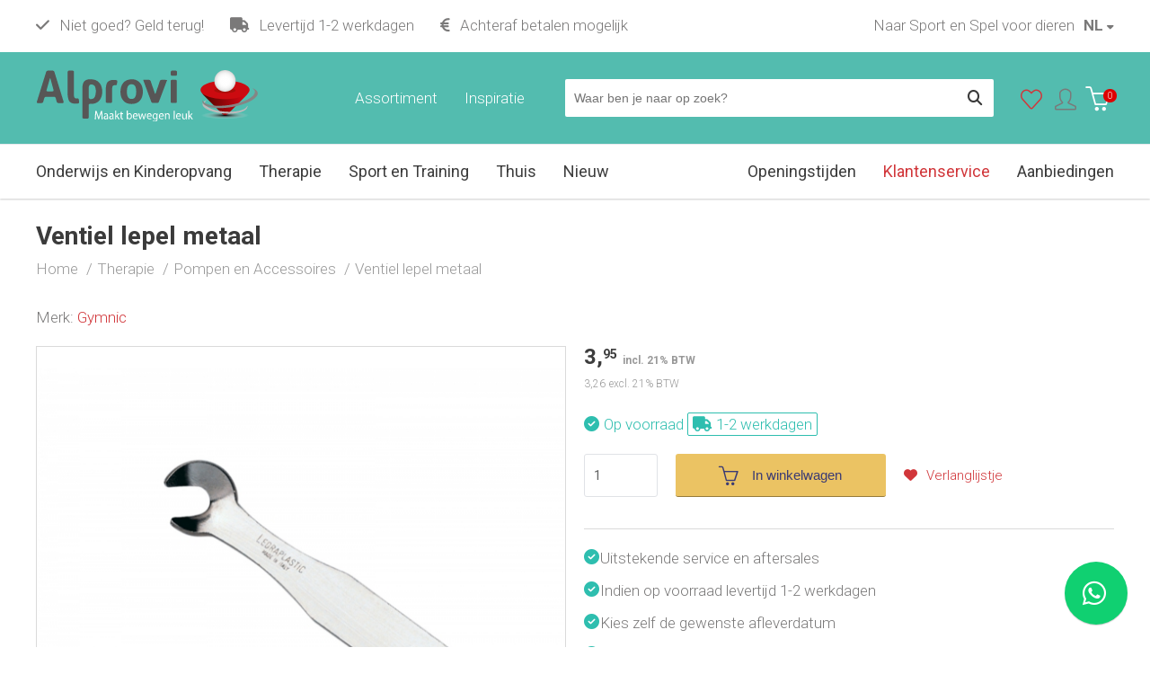

--- FILE ---
content_type: text/html; charset=utf-8
request_url: https://www.alprovi.nl/therapie/pompen-en-accessoires/ventiel-lepel-metaal
body_size: 14715
content:

<!DOCTYPE html>
<html dir="ltr" lang="nl-NL">
<head>
    <meta charset="utf-8" />
    <title>Ventiel lepel metaal - Alprovi</title>
    <link rel="profile" href="http://gmpg.org/xfn/11" />
    <meta name="keywords" content="" />
    <meta name="description" content="" />
    <meta name="viewport" content="width=device-width, initial-scale=1">
    <meta name="website-view-id" content="1">
    <meta name="facebook-domain-verification" content="s7siutws976ep4knlrp1k7vs882g90" />

    <link rel="alternate" type="application/rss+xml" title="Nieuws" href="https://www.alprovi.nl/feed" />
    <link rel="shortcut icon" href="https://www.alprovi.nl/themes/alprovi/images/favicon.png" type="image/x-icon" />
    <link rel="canonical" href="https://www.alprovi.nl/therapie/pompen-en-accessoires/ventiel-lepel-metaal"/><script id="cookieyes" type="text/javascript" src="https://cdn-cookieyes.com/client_data/6ee9cc651a521e4acf5ab38c/script.js"></script>


    <script>(function(d, s, id) {
            var js, fjs = d.getElementsByTagName(s)[0];
            if (d.getElementById(id)) return;
            js = d.createElement(s); js.id = id;
            js.src = 'https://connect.facebook.net/nl_NL/sdk.js#xfbml=1&version=v2.12&appId=145942955499352&autoLogAppEvents=1';
            fjs.parentNode.insertBefore(js, fjs);
        }(document, 'script', 'facebook-jssdk'));</script>


    

        <!-- Facebook Pixel Code -->
        <script>
        !function(f,b,e,v,n,t,s)
        {if(f.fbq)return;n=f.fbq=function(){n.callMethod?
        n.callMethod.apply(n,arguments):n.queue.push(arguments)};
        if(!f._fbq)f._fbq=n;n.push=n;n.loaded=!0;n.version='2.0';
        n.queue=[];t=b.createElement(e);t.async=!0;
        t.src=v;s=b.getElementsByTagName(e)[0];
        s.parentNode.insertBefore(t,s)}(window,document,'script',
        'https://connect.facebook.net/en_US/fbevents.js');
        fbq('init', '600672473979178');
        fbq('track', 'PageView');
        </script>
        <noscript>
        <img height="1" width="1"
        src="https://www.facebook.com/tr?id=600672473979178&ev=PageView
        &noscript=1"/>
        </noscript>
        <!-- End Facebook Pixel Code -->

    

    <meta name="generator" content="iMod 3.2.5" />
<link rel="EditURI" type="application/rsd+xml" title="RSD" href="https://www.alprovi.nl/xmlrpc?rsd" />
<link rel="wlwmanifest" type="application/wlwmanifest+xml" href="https://www.alprovi.nl/lib/wlw/wlwmanifest.xml" />
<link href='https://www.alprovi.nl/themes/alprovi/style.css' rel='stylesheet' type='text/css' />
<link href='https://cdnjs.cloudflare.com/ajax/libs/simple-line-icons/2.4.1/css/simple-line-icons.css' rel='stylesheet' type='text/css' />
<link href='https://fonts.googleapis.com/css?family=Roboto:300,300i,400,400i,700,700i&display=swap' rel='stylesheet' type='text/css' />
<link href='https://www.alprovi.nl/modules/webshop/assets/js/tooltipster-master/dist/css/plugins/tooltipster/sideTip/themes/tooltipster-sideTip-shadow.min.css' rel='stylesheet' type='text/css' />
<link href='https://www.alprovi.nl/modules/webshop/assets/js/tooltipster-master/dist/css/tooltipster.bundle.min.css' rel='stylesheet' type='text/css' />
<link href='https://www.alprovi.nl/modules/rating/assets/css/style.css' rel='stylesheet' type='text/css' />
<link href='https://www.alprovi.nl/modules/webshop/assets/js/fancybox/jquery.fancybox.css' rel='stylesheet' type='text/css' />
<link href='https://www.alprovi.nl/modules/forms/themes/default/style.css' rel='stylesheet' type='text/css' />
<link href='https://www.alprovi.nl/modules/webshop/themes/alprovi/style.css?v=1' rel='stylesheet' type='text/css' />
<link href='https://www.alprovi.nl/modules/facebook/assets/css/facebook.css' rel='stylesheet' type='text/css' />
<link href='https://www.alprovi.nl/modules/faq/assets/css/style.css' rel='stylesheet' type='text/css' />
<link href='https://www.alprovi.nl/modules/sliders/assets/css/owl.theme.default.min.css' rel='stylesheet' type='text/css' />
<link href='https://www.alprovi.nl/modules/sliders/assets/css/owl.carousel.min.css' rel='stylesheet' type='text/css' />
<link href='https://www.alprovi.nl/modules/sliders/themes/default/style.css' rel='stylesheet' type='text/css' />
<link href='https://www.alprovi.nl/themes/alprovi/css/responsive.css' rel='stylesheet' type='text/css' />
<script src='https://ajax.googleapis.com/ajax/libs/jquery/3.6.0/jquery.min.js'></script>
<script src='https://www.alprovi.nl/modules/webshop/assets/js/jquery-ui.min.js'></script>
<script src='https://www.alprovi.nl/themes/alprovi/js/global.js'></script>
<script src='https://www.alprovi.nl/modules/webshop/assets/js/tooltipster-master/dist/js/tooltipster.bundle.min.js'></script>
<script src='https://www.alprovi.nl/modules/webshop/assets/js/readmore.min.js'></script>
<script src='https://www.alprovi.nl/modules/webshop/assets/js/jquery.menu-aim.js'></script>
<script src='https://www.alprovi.nl/modules/webshop/assets/js/jquery.tabs.js'></script>
<script src='https://www.alprovi.nl/modules/forms/assets/js/forms.js'></script>
<script src='https://www.alprovi.nl/modules/faq/assets/js/faq.js'></script>
<script src='https://www.alprovi.nl/modules/sliders/assets/js/owl.carousel.min.js'></script>
<script src='https://www.alprovi.nl/modules/sliders/themes/default/slider.js'></script>
<script src='https://www.alprovi.nl/modules/webshop/assets/js/webshop.js?v=19'></script>
<script src='https://www.alprovi.nl/modules/webshop/assets/js/fancybox/jquery.fancybox.pack.js'></script>
<script src='https://www.alprovi.nl/modules/webshop/assets/js/fancybox/helpers/jquery.fancybox-media.js'></script>
<script>
  (function(i,s,o,g,r,a,m){i['GoogleAnalyticsObject']=r;i[r]=i[r]||function(){
  (i[r].q=i[r].q||[]).push(arguments)},i[r].l=1*new Date();a=s.createElement(o),
  m=s.getElementsByTagName(o)[0];a.async=1;a.src=g;m.parentNode.insertBefore(a,m)
  })(window,document,'script','//www.google-analytics.com/analytics.js','ga');
  
  ga('require', 'displayfeatures');
  ga('require', 'linkid');

  ga('create', 'UA-47937503-1', 'auto');
  ga('send', 'pageview');

</script><script type="application/ld+json">
			{
			   "@context": "http://schema.org",
			   "@type": "WebSite",
			   "url": "https://www.alprovi.nl/",
			   "potentialAction": {
				 "@type": "SearchAction",
				 "target": "https://www.alprovi.nl/zoeken?product={search_term_string}",
				 "query-input": "required name=search_term_string"
			   },
			    "publisher": {
                    "@type": "Organization",
                    "@id": "https://www.alprovi.nl#Organization",
                    "name": "Alprovi",
                    "url":" https://www.alprovi.nl",
                       "aggregateRating": {
                            "@type": "AggregateRating",
                            "bestRating": "10",
                            "worstRating": "1",
                            "ratingValue": "9.4",
                            "reviewCount": "145",
                            "url":"https://www.kiyoh.com/reviews/1042047/alprovi_sportenspelvoordieren_nl"
                        }
                    }
			}
			</script>
    
    <script src="https://kit.fontawesome.com/aec59b5a4e.js" crossorigin="anonymous"></script>



            <!-- Global site tag (gtag.js) - Google Analytics -->
        <script async src="https://www.googletagmanager.com/gtag/js?id=G-QQL29SSBF3"></script>
        <script>
            window.dataLayer = window.dataLayer || [];
            function gtag(){dataLayer.push(arguments);}
            gtag('js', new Date());

            gtag('config', 'G-QQL29SSBF3');
            gtag('config', 'AW-1040566224');
        </script>
    

</head>

<body class="template-fullwidth page-1898">
<div id="fb-root"></div>

<div class="wrapper">
	
    <header class="header bg-lter bg-shadow">

        <div class="header-top">

            <div class="wrap p-t-xs p-b-xs">

                <div class="row">

                    <div class="col8 col6-s">

                        <div class="mobile-menu hidden hidden-xs visible-s pull-left m-r-lg">
                            <button data-toggle-offscreen=".mobile-menu-container" class="c-hamburger c-hamburger--htx">
                                <span>toggle menu</span>
                            </button>
                        </div>




                        <ul class="usp-list hidden-xs">
                            <li class="hidden-s"><i class="fa fa-check"></i>
                                Niet goed? Geld terug!                            </li>
                                                                                                <li class="hidden-s"><i class="fa fa-truck"></i>
                                        Levertijd 1-2 werkdagen                                    </li>
                                                            
                            <li><i class="fa fa-euro"></i>
                                Achteraf betalen mogelijk                            </li>

                        </ul>

                    </div>


                    <div class="col4 col6-s col12-xs">

                        <div class="mobile-menu hidden  visible-xs pull-left">
                            <button data-toggle-offscreen=".mobile-menu-container" class="c-hamburger c-hamburger--htx">
                                <span>toggle menu</span>
                            </button>
                        </div>



                        <div class="languages pull-right">

                            <div class="current webshop-dropdown-trigger">


                                <span class="language-1">NL</span>


                            </div>

                            <div class="webshop-dropdown webshop-dropdown-sm p">
                                <ul class="website-languages">
                                                                            <li>
                                                                                            <a href="https://www.alprovi.nl/">Nederland</a>
                                                                                    </li>
                                                                            <li>
                                                                                            <a href="https://www.alprovi.be/">Belgie</a>
                                                                                    </li>
                                                                    </ul>
                            </div>


                        </div>


                                                    <ul class="menu-account pull-right hidden-xs">
                                <li><a target="_blank" rel="noopener" href="https://www.sportenspelvoordieren.nl">Naar Sport en Spel voor dieren</a></li>
                            </ul>

                        


                    </div>


                </div>

            </div>

        </div>

        <div class="header-middle p-t-md bg-secondary">

            <div class="wrap clearfix ">

                <div class="pos-rel">

                <div class="row">



                    <div class="col3 col4-s col7-xs">
                        <div class="mobile-menu hidden pull-left">
                            <button data-toggle-offscreen=".mobile-menu-container" class="c-hamburger c-hamburger--htx">
                                <span>toggle menu</span>
                            </button>
                        </div>

                        <div class="logo pull-left">
                            <a href="https://www.alprovi.nl/">

                                                                    <img width="247" height="57" loading="lazy" src="https://www.alprovi.nl/themes/alprovi/images/logo-v2.svg" alt="Hundesport-Alprovi"/>


                                                            </a>
                        </div>
                    </div>

                    <div class="col9 col8-s col5-xs p-t-sm p-t-xs-none">






                        <div class="shoppingcart p-t-xs pull-right">


                            
<div id="webshop-shoppingcart-small" class="webshop-dropdown-event">
	
    <div id="webshop-shoppingcart-small-wrapper">

        <div id="webshop-shoppingcart-small-icon">
            <div class="icon"><i class="icon icon-basket text-lt"></i></div>
            <span class="webshop-shoppingcart-small-items-count">0</span>
        </div>
    
        <div id="webshop-shoppingcart-small-items" class="hidden hidden-xs">
            <div class="webshop-shoppingcart-small-price">&euro; 0,00</div>
            <div class="webshop-shoppingcart-small-items">0 Items</div>
        </div>
    
    </div>

    <div class="webshop-shoppingcart-small-content webshop-dropdown">

        <div class="webshop-shoppingcart-header">
            <div class="btn-webshop-close"><i class="fa fa-close"></i></div>

            <div class="heading-sm">
                <div class="title">Mijn winkelwagen</div>

            </div>

        </div>


        
            <p>Je winkelwagentje is leeg.</p>

        
	</div>

</div>
                        </div>

                        <ul class="menu-account pull-right">
                            <li><a href="https://www.alprovi.nl/favorieten" aria-label="Favorieten"><i class="icon-heart text-primary"></i><span class="hidden hidden-xs">Favorieten</span></a></li>

                            <li>
                                


    <span class="webshop-dropdown-trigger">
        <i class="icon-user"></i><span class="hidden hidden-xs">Mijn account</span>
    </span>

    <div class="webshop-dropdown webshop-dropdown-md" id="webshop-login-dropdown">

        <div class="p">

            <div class="heading-sm">
                <div class="title">Inloggen</div>
            </div>


<!--            <div class=" p-t">-->
<!---->
<!--                <a class="btn-webshop btn-webshop-fb btn-webshop-lg" href="--><!--">-->
<!--                    <i class="fa fa-facebook-official"></i> --><!--                </a>-->
<!---->
<!--                <div class="text-center m-t-sm m-b-xs label or"><span>--><!--</span></div>-->
<!---->
<!--            </div>-->


            <form method="post" class="webshop-from webshop-validate" id="webshop-login-from" action="https://www.alprovi.nl/account">



                <fieldset>
                    <input type="hidden" name="webshopAction" value="login">

                    


                    <div class="webshop-field m-b-sm">
                        <label>E-mailadres</label>
                        <input type="email" class="normal" name="login[email]" value="" required>
                    </div>



                    <div class="webshop-field">
                        <label>Wachtwoord</label>
                        <input type="password" name="login[password]" class="normal" required>
                    </div>


                    <div class="webshop-field">
                        <label class="checkbox">
                            <input type="checkbox" name="login[remember]" value="1" > Onthoud mijn login gegevens                        </label>


                    </div>
                </fieldset>


                <input value="Inloggen" type="submit" class="btn-webshop btn-webshop-lg"/>


                <div class="p-t-sm">
                    <a href="https://www.alprovi.nl/wachtwoord-vergeten">Wachtwoord vergeten?</a>
                </div>
            </form>


        </div>


        <div class="b-t webshop-bg-lt p">
            Nieuw bij Alprovi? <a href="https://www.alprovi.nl/registreren">Registreer</a>
        </div>

    </div>

                            </li>

                        </ul>


                        <div class="hidden-xs p-b-lg col-search p-l-lg p-r-lg pull-right">
                            <form method="get" class="webshop-search webshop-dropdown-event" action="https://www.alprovi.nl/zoeken">
    
    <input type="text" autocomplete="off" placeholder="Waar ben je naar op zoek?" name="product" class="search-text" value=""  />

    <button type="submit" value="" class="search-btn" aria-label="Zoeken"><i class="fa fa-search fa-lg"></i></button>
    
    <div class="clear"></div>
    
    <div class="webshop-search-results webshop-dropdown"></div>

</form>                        </div>




                        
                            
<nav class="nav-top pull-right hidden-s hidden-xs">
    <ul class='menu menu-4'><li class='page-5424'>

                                    <a href='https://www.alprovi.nl/blog-nieuws'><span>Inspiratie</span></a></li></ul>
</nav>

                        


                        <div class="nav-assort hidden-s hidden-xs pull-right">
                                                            <div class="webshop-assortment">
    <div class="webshop-categories-title" data-hover="#webshop-categories-popup"><span class="hidden-xs">Assortiment</span></div>


    <div class="webshop-categories">

        <div class="webshop-categories-list hidden" id="webshop-categories-popup">

            <ul class='webshop-category-list'>

                
                    
                                            <li>
                            <a href="https://www.alprovi.nl/onderwijs-en-kinderopvang">Onderwijs en Kinderopvang</a>

                            
                                <div class="webshop-subcategory-list">

                                    <div class="inner">
                                        <div class="heading-sm">
                                            <div class="title">Onderwijs en Kinderopvang</div>

                                        </div>

                                        <ul class='webshop-category-list'>
<li class='category-1683'><a href='https://www.alprovi.nl/onderwijs-en-kinderopvang/balanceren'>Balanceren</a></li>
<li class='category-17063'><a href='https://www.alprovi.nl/onderwijs-en-kinderopvang/binnenspeelgoed'>Binnenspeelgoed</a></li>
<li class='category-22241'><a href='https://www.alprovi.nl/onderwijs-en-kinderopvang/beweeg-en-leermatten'>Beweeg- en Leermatten</a></li>
<li class='category-14779'><a href='https://www.alprovi.nl/onderwijs-en-kinderopvang/bewegend-leren'>Bewegend Leren</a></li>
<li class='category-12625'><a href='https://www.alprovi.nl/onderwijs-en-kinderopvang/bescherming-en-hygiene'>Bescherming en hygiëne</a></li>
<li class='category-1684'><a href='https://www.alprovi.nl/onderwijs-en-kinderopvang/beweging-motoriek-en-coordinatie'>Beweging, Motoriek en Coördinatie</a></li>
<li class='category-1685'><a href='https://www.alprovi.nl/onderwijs-en-kinderopvang/blazen-bijten-en-orale-prikkels'>Blazen, Bijten en Orale prikkels</a></li>
<li class='category-13443'><a href='https://www.alprovi.nl/onderwijs-en-kinderopvang/buitenspeelgoed-rijdend-materiaal'>Buitenspeelgoed - Rijdend Materiaal</a></li>
<li class='category-1700'><a href='https://www.alprovi.nl/onderwijs-en-kinderopvang/buitenspeelgoed'>Buitenspeelgoed</a></li>
<li class='category-1697'><a href='https://www.alprovi.nl/onderwijs-en-kinderopvang/educatief-spel-en-bouwmateriaal'>Educatief-, Spel- en Bouwmateriaal</a></li>
<li class='category-1686'><a href='https://www.alprovi.nl/onderwijs-en-kinderopvang/fijne-motoriek-en-oog-handcoordinatie'>Fijne Motoriek en Oog-Handcoördinatie</a></li>
<li class='category-1687'><a href='https://www.alprovi.nl/onderwijs-en-kinderopvang/foam-speelblokken-en-matten'>Foam Speelblokken en Matten</a></li>
<li class='category-1688'><a href='https://www.alprovi.nl/onderwijs-en-kinderopvang/gooien-vangen-en-slaan'>Gooien, Vangen en Slaan</a></li>
<li class='category-5379'><a href='https://www.alprovi.nl/onderwijs-en-kinderopvang/gymtoestellen'>Gymtoestellen</a></li>
<li class='category-1689'><a href='https://www.alprovi.nl/onderwijs-en-kinderopvang/kleine-oefenballen-en-speelballen'>Kleine Oefenballen en Speelballen</a></li>
<li class='category-1691'><a href='https://www.alprovi.nl/onderwijs-en-kinderopvang/organisatie-en-afbakenmateriaal'>Organisatie- en Afbakenmateriaal</a></li>
<li class='category-1692'><a href='https://www.alprovi.nl/onderwijs-en-kinderopvang/pompen-en-accessoires'>Pompen en Accessoires</a></li>
<li class='category-1694'><a href='https://www.alprovi.nl/onderwijs-en-kinderopvang/samenwerken'>Samenwerken</a></li>
<li class='category-1695'><a href='https://www.alprovi.nl/onderwijs-en-kinderopvang/schrijfhulpmiddelen'>Schrijfhulpmiddelen</a></li>
<li class='category-1693'><a href='https://www.alprovi.nl/onderwijs-en-kinderopvang/sensomotorische-integratie'>Sensomotorische Integratie</a></li>
<li class='category-1698'><a href='https://www.alprovi.nl/onderwijs-en-kinderopvang/sport-en-spelpakketten'>Sport- en Spelpakketten</a></li>
<li class='category-1696'><a href='https://www.alprovi.nl/onderwijs-en-kinderopvang/tactiel-en-sensibiliteit'>Tactiel en Sensibiliteit</a></li>
<li class='category-8382'><a href='https://www.alprovi.nl/onderwijs-en-kinderopvang/trampolines'>Trampolines</a></li>
<li class='category-1699'><a href='https://www.alprovi.nl/onderwijs-en-kinderopvang/zitten'>Zitten</a></li>
</ul>

                                    </div>


                                </div>

                            
                        </li>

                
                    
                
                    
                                            <li>
                            <a href="https://www.alprovi.nl/therapie">Therapie</a>

                            
                                <div class="webshop-subcategory-list">

                                    <div class="inner">
                                        <div class="heading-sm">
                                            <div class="title">Therapie</div>

                                        </div>

                                        <ul class='webshop-category-list'>
<li class='category-1652'><a href='https://www.alprovi.nl/therapie/zitballen-en-oefenballen'>Zitballen en Oefenballen</a></li>
<li class='category-1668'><a href='https://www.alprovi.nl/therapie/balanskussens-en-krukjes'>Balanskussens en Krukjes</a></li>
<li class='category-1673'><a href='https://www.alprovi.nl/therapie/balansbanen-en-stappensets'>Balansbanen en Stappensets</a></li>
<li class='category-1656'><a href='https://www.alprovi.nl/therapie/balanstrainers-en-balansborden'>Balanstrainers en Balansborden</a></li>
<li class='category-5384'><a href='https://www.alprovi.nl/therapie/beweegmatten'>Beweegmatten</a></li>
<li class='category-1671'><a href='https://www.alprovi.nl/therapie/beweging-motoriek-en-coordinatie'>Beweging, Motoriek en Coördinatie</a></li>
<li class='category-1670'><a href='https://www.alprovi.nl/therapie/blazen-bijten-en-orale-prikkels'>Blazen, Bijten en Orale prikkels</a></li>
<li class='category-1680'><a href='https://www.alprovi.nl/therapie/core-stability'>Core Stability</a></li>
<li class='category-1662'><a href='https://www.alprovi.nl/therapie/fijne-motoriek-en-oog-handcoordinatie'>Fijne Motoriek en Oog-Handcoördinatie</a></li>
<li class='category-1672'><a href='https://www.alprovi.nl/therapie/gooien-vangen-en-slaan'>Gooien, Vangen en Slaan </a></li>
<li class='category-1654'><a href='https://www.alprovi.nl/therapie/handtraining'>Hand- pols- armtraining</a></li>
<li class='category-1655'><a href='https://www.alprovi.nl/therapie/kleine-oefenballen-en-gymballen'>Kleine Oefenballen en Gymballen</a></li>
<li class='category-1665'><a href='https://www.alprovi.nl/therapie/krachttraining'>Krachttraining</a></li>
<li class='category-1681'><a href='https://www.alprovi.nl/therapie/massage'>Massage</a></li>
<li class='category-1657'><a href='https://www.alprovi.nl/therapie/mini-trampolines-buitentrampolines'>Mini Trampolines-Buitentrampolines</a></li>
<li class='category-1664'><a href='https://www.alprovi.nl/therapie/oefenmatten'>Oefenmatten</a></li>
<li class='category-1663'><a href='https://www.alprovi.nl/therapie/oefenrollen-en-trainingsrollen'>Oefenrollen en Trainingsrollen</a></li>
<li class='category-1660'><a href='https://www.alprovi.nl/therapie/pompen-en-accessoires'>Pompen en Accessoires</a></li>
<li class='category-1682'><a href='https://www.alprovi.nl/therapie/senioren'>Senioren</a></li>
<li class='category-1675'><a href='https://www.alprovi.nl/therapie/sensorische-integratie'>Sensorische Informatieverwerking</a></li>
<li class='category-1716'><a href='https://www.alprovi.nl/therapie/softplay-speelblokken'>Softplay Speelblokken</a></li>
<li class='category-1659'><a href='https://www.alprovi.nl/therapie/spel-en-bouwmaterialen'>Spel- en Bouwmaterialen</a></li>
<li class='category-14847'><a href='https://www.alprovi.nl/sport-en-spelpakketten'>Sport- en Spelpakketten</a></li>
<li class='category-1666'><a href='https://www.alprovi.nl/therapie/tactiel-en-sensibiliteit'>Tactiel en Sensibiliteit</a></li>
<li class='category-1674'><a href='https://www.alprovi.nl/therapie/verbruiksartikelen'>Verbruiksartikelen</a></li>
<li class='category-1719'><a href='https://www.alprovi.nl/therapie/voetentraining'>Voetentraining</a></li>
<li class='category-1661'><a href='https://www.alprovi.nl/therapie/warmtepakking-en-coolpacks'>Warmtepakkingen en Coolpacks</a></li>
<li class='category-1658'><a href='https://www.alprovi.nl/therapie/weerstandstraining'>Weerstandstraining</a></li>
<li class='category-1653'><a href='https://www.alprovi.nl/therapie/wigkussens-en-rugkussens'>Wigkussens en Rugkussens</a></li>
</ul>

                                    </div>


                                </div>

                            
                        </li>

                
                    
                
                    
                                            <li>
                            <a href="https://www.alprovi.nl/sport-en-training">Sport en Training</a>

                            
                                <div class="webshop-subcategory-list">

                                    <div class="inner">
                                        <div class="heading-sm">
                                            <div class="title">Sport en Training</div>

                                        </div>

                                        <ul class='webshop-category-list'>
<li class='category-1701'><a href='https://www.alprovi.nl/sport-en-training/balans-en-stabiliteitstraining'>Balans- en Stabiliteitstraining</a></li>
<li class='category-1715'><a href='https://www.alprovi.nl/sport-en-training/bootcamp'>Bootcamp en Crossfit</a></li>
<li class='category-1702'><a href='https://www.alprovi.nl/sport-en-training/core-training'>Core Training</a></li>
<li class='category-1703'><a href='https://www.alprovi.nl/sport-en-training/fitnessballen-en-gymballen'>Fitnessballen en Gymballen</a></li>
<li class='category-1704'><a href='https://www.alprovi.nl/sport-en-training/fitness-elastiek'>Fitness Elastiek</a></li>
<li class='category-1705'><a href='https://www.alprovi.nl/sport-en-training/fitness-trampolines'>Fitness Trampolines</a></li>
<li class='category-1708'><a href='https://www.alprovi.nl/sport-en-training/functionele-krachttraining'>Functionele Krachttraining</a></li>
<li class='category-1706'><a href='https://www.alprovi.nl/sport-en-training/hand-pols-armtraining'>Hand- Pols- Armtraining</a></li>
<li class='category-12629'><a href='https://www.alprovi.nl/sport-en-training/hygiene-en-bescherming'>Hygiëne en bescherming </a></li>
<li class='category-1707'><a href='https://www.alprovi.nl/sport-en-training/kleine-gymballen-en-sportballen'>Kleine Gymballen en Sportballen</a></li>
<li class='category-1709'><a href='https://www.alprovi.nl/sport-en-training/oefenrollen-en-trainingsrollen'>Oefenrollen en Trainingsrollen</a></li>
<li class='category-1710'><a href='https://www.alprovi.nl/sport-en-training/organisatie-en-afbakenmateriaal'>Organisatie- en Afbakenmateriaal</a></li>
<li class='category-1711'><a href='https://www.alprovi.nl/sport-en-training/pompen-en-accessoires'>Pompen en Accessoires</a></li>
<li class='category-1713'><a href='https://www.alprovi.nl/sport-en-training/snelheid-en-coordinatie'>Snelheid en Coördinatie</a></li>
<li class='category-1712'><a href='https://www.alprovi.nl/sport-en-training/sportmatten'>Sportmatten</a></li>
<li class='category-14849'><a href='https://www.alprovi.nl/sport-en-training/'>Sport- en Spelpakketten</a></li>
<li class='category-1714'><a href='https://www.alprovi.nl/sport-en-training/sportverzorgingenmassage'>Sportverzorging en Massage</a></li>
<li class='category-12556'><a href='https://www.alprovi.nl/sport-en-training/voetentraining'>Voetentraining</a></li>
<li class='category-1669'><a href='https://www.alprovi.nl/sport-en-training/yoga-en-pilates'>Yoga en Pilates</a></li>
</ul>

                                    </div>


                                </div>

                            
                        </li>

                
                    
                
                    
                                            <li>
                            <a href="https://www.alprovi.nl/thuis">Thuis</a>

                            
                                <div class="webshop-subcategory-list">

                                    <div class="inner">
                                        <div class="heading-sm">
                                            <div class="title">Thuis</div>

                                        </div>

                                        <ul class='webshop-category-list'>
<li class='category-15542'><a href='https://www.alprovi.nl/thuis/balanceren'>Balans</a></li>
<li class='category-17066'><a href='https://www.alprovi.nl/thuis/binnenspelen'>Binnenspelen</a></li>
<li class='category-15551'><a href='https://www.alprovi.nl/thuis/kleine-oefenballen-en-speelballen'>Ballen</a></li>
<li class='category-15543'><a href='https://www.alprovi.nl/thuis/beweging-motoriek-en-coordinatie'>Beweging en Grove Motoriek</a></li>
<li class='category-15654'><a href='https://www.alprovi.nl/thuis/bouwen-en-constructie'>Bouwen en Constructie</a></li>
<li class='category-15546'><a href='https://www.alprovi.nl/thuis/buitenspeelgoed'>Buitenspelen</a></li>
<li class='category-15545'><a href='https://www.alprovi.nl/thuis/buitenspeelgoed-rijdend-materiaal'>Fietsen en Steps</a></li>
<li class='category-15548'><a href='https://www.alprovi.nl/thuis/fijne-motoriek-en-oog-handcoordinatie'>Fijne Motoriek</a></li>
<li class='category-15549'><a href='https://www.alprovi.nl/thuis/foam-speelblokken-en-matten'>Foamblokken en Speelmatten</a></li>
<li class='category-15550'><a href='https://www.alprovi.nl/thuis/gooien-vangen-en-slaan'>Gooien, Vangen en Slaan</a></li>
<li class='category-15554'><a href='https://www.alprovi.nl/thuis/schrijfhulpmiddelen'>Leren Schrijven</a></li>
<li class='category-15544'><a href='https://www.alprovi.nl/thuis/blazen-bijten-en-orale-prikkels'>Overprikkeling</a></li>
<li class='category-15553'><a href='https://www.alprovi.nl/thuis/pompen-en-accessoires'>Pompen en Accessoires</a></li>
<li class='category-15547'><a href='https://www.alprovi.nl/thuis/educatief-spel-en-bouwmateriaal'>Spelletjes</a></li>
<li class='category-15556'><a href='https://www.alprovi.nl/thuis/zitten'>Zitten</a></li>
<li class='category-15555'><a href='https://www.alprovi.nl/thuis/trampolines'>Trampolines</a></li>
</ul>

                                    </div>


                                </div>

                            
                        </li>

                
                    
                
                    
                                            <li>
                            <a href="https://www.alprovi.nl/ouderen-en-bewegen">Ouderen en Bewegen</a>

                            
                                <div class="webshop-subcategory-list">

                                    <div class="inner">
                                        <div class="heading-sm">
                                            <div class="title">Ouderen en Bewegen</div>

                                        </div>

                                        <ul class='webshop-category-list'>
<li class='category-2906'><a href='https://www.alprovi.nl/ouderen-en-bewegen/balans'>Balans</a></li>
<li class='category-2904'><a href='https://www.alprovi.nl/ouderen-en-bewegen/fijne-motoriek-en-tast'>Fijne motoriek en tast</a></li>
<li class='category-2911'><a href='https://www.alprovi.nl/ouderen-en-bewegen/handtraining'>Handtraining</a></li>
<li class='category-12633'><a href='https://www.alprovi.nl/ouderen-en-bewegen/hygiene-en-beschermingsmiddelen'>Hygiëne en beschermingsmiddelen</a></li>
<li class='category-2908'><a href='https://www.alprovi.nl/ouderen-en-bewegen/kracht-en-weerstandstraining'>Kracht- en weerstandstraining</a></li>
<li class='category-2909'><a href='https://www.alprovi.nl/ouderen-en-bewegen/massage-en-prikkels'>Massage en Prikkels</a></li>
<li class='category-2907'><a href='https://www.alprovi.nl/ouderen-en-bewegen/motoriek-en-coordinatie'>Motoriek en coordinatie</a></li>
<li class='category-2920'><a href='https://www.alprovi.nl/ouderen-en-bewegen/oefenmatten'>Oefenmatten</a></li>
<li class='category-2905'><a href='https://www.alprovi.nl/ouderen-en-bewegen/oog-hand-coordinatie'>Oog-hand coordinatie</a></li>
<li class='category-2902'><a href='https://www.alprovi.nl/ouderen-en-bewegen/spel-en-bewegen'>Spel en Bewegen</a></li>
<li class='category-14888'><a href='https://www.alprovi.nl/ouderen-en-bewegen/sport-en-spelpakketten'>Sport- en Spelpakketten</a></li>
<li class='category-2910'><a href='https://www.alprovi.nl/ouderen-en-bewegen/voetentraining'>Voetentraining</a></li>
<li class='category-2913'><a href='https://www.alprovi.nl/ouderen-en-bewegen/warmtepakkingen-en-coolpacks'>Warmtepakkingen en coolpacks</a></li>
<li class='category-2912'><a href='https://www.alprovi.nl/ouderen-en-bewegen/zit-en-rugondersteuning'>Zit- en rugondersteuning</a></li>
</ul>

                                    </div>


                                </div>

                            
                        </li>

                
                    
                
                    
                    
                    
                
                    
                    
                    
                
                    
                    
                    
                
            </ul>

        </div>



    </div>
</div>
                                                    </div>


                    </div>

                </div>

                </div>


            </div>

        </div>

        <div class="header-search-xs hidden visible-xs">
            <div class="wrap p-b-xs p-t-xs">
                    <form method="get" class="webshop-search webshop-dropdown-event" action="https://www.alprovi.nl/zoeken">
    
    <input type="text" autocomplete="off" placeholder="Waar ben je naar op zoek?" name="product" class="search-text" value=""  />

    <button type="submit" value="" class="search-btn" aria-label="Zoeken"><i class="fa fa-search fa-lg"></i></button>
    
    <div class="clear"></div>
    
    <div class="webshop-search-results webshop-dropdown"></div>

</form>            </div>
        </div>


        <div class="header-bottom hiddenx-s b-t clearfix">

                <div class="wrap">

                    <nav class="nav hidden-s hidden-xs">
                        <ul class='menu menu-1'><li class='page-1678 haschild'>

                                    <a href='https://www.alprovi.nl/onderwijs-en-kinderopvang'><span>Onderwijs en Kinderopvang</span></a><ul class="child">

    <li>

        <div class="wrap bg-lter p-l-md">

            <ul>

                
                    <li class="category-1683">
                        <a href="https://www.alprovi.nl/onderwijs-en-kinderopvang/balanceren">Balanceren</a>
                    </li>

                
                    <li class="category-17063">
                        <a href="https://www.alprovi.nl/onderwijs-en-kinderopvang/binnenspeelgoed">Binnenspeelgoed</a>
                    </li>

                
                    <li class="category-22241">
                        <a href="https://www.alprovi.nl/onderwijs-en-kinderopvang/beweeg-en-leermatten">Beweeg- en Leermatten</a>
                    </li>

                
                    <li class="category-14779">
                        <a href="https://www.alprovi.nl/onderwijs-en-kinderopvang/bewegend-leren">Bewegend Leren</a>
                    </li>

                
                    <li class="category-12625">
                        <a href="https://www.alprovi.nl/onderwijs-en-kinderopvang/bescherming-en-hygiene">Bescherming en hygiëne</a>
                    </li>

                
                    <li class="category-1684">
                        <a href="https://www.alprovi.nl/onderwijs-en-kinderopvang/beweging-motoriek-en-coordinatie">Beweging, Motoriek en Coördinatie</a>
                    </li>

                
                    <li class="category-1685">
                        <a href="https://www.alprovi.nl/onderwijs-en-kinderopvang/blazen-bijten-en-orale-prikkels">Blazen, Bijten en Orale prikkels</a>
                    </li>

                
                    <li class="category-13443">
                        <a href="https://www.alprovi.nl/onderwijs-en-kinderopvang/buitenspeelgoed-rijdend-materiaal">Buitenspeelgoed - Rijdend materiaal</a>
                    </li>

                
                    <li class="category-1700">
                        <a href="https://www.alprovi.nl/onderwijs-en-kinderopvang/buitenspeelgoed">Buitenspeelgoed</a>
                    </li>

                
                    <li class="category-1697">
                        <a href="https://www.alprovi.nl/onderwijs-en-kinderopvang/educatief-spel-en-bouwmateriaal">Educatief-, Spel- en Bouwmateriaal</a>
                    </li>

                
                    <li class="category-1686">
                        <a href="https://www.alprovi.nl/onderwijs-en-kinderopvang/fijne-motoriek-en-oog-handcoordinatie">Fijne Motoriek en Oog-Handcoördinatie</a>
                    </li>

                
                    <li class="category-1687">
                        <a href="https://www.alprovi.nl/onderwijs-en-kinderopvang/foam-speelblokken-en-matten">Foam Speelblokken en Matten</a>
                    </li>

                
                    <li class="category-1688">
                        <a href="https://www.alprovi.nl/onderwijs-en-kinderopvang/gooien-vangen-en-slaan">Gooien, Vangen en Slaan</a>
                    </li>

                
                    <li class="category-5379">
                        <a href="https://www.alprovi.nl/onderwijs-en-kinderopvang/gymtoestellen">Gymtoestellen</a>
                    </li>

                
                    <li class="category-1689">
                        <a href="https://www.alprovi.nl/onderwijs-en-kinderopvang/kleine-oefenballen-en-speelballen">Kleine Oefenballen en Speelballen</a>
                    </li>

                
                    <li class="category-1691">
                        <a href="https://www.alprovi.nl/onderwijs-en-kinderopvang/organisatie-en-afbakenmateriaal">Organisatie- en Afbakenmateriaal</a>
                    </li>

                
                    <li class="category-1692">
                        <a href="https://www.alprovi.nl/onderwijs-en-kinderopvang/pompen-en-accessoires">Pompen en Accessoires</a>
                    </li>

                
                    <li class="category-1694">
                        <a href="https://www.alprovi.nl/onderwijs-en-kinderopvang/samenwerken">Samenwerken</a>
                    </li>

                
                    <li class="category-1695">
                        <a href="https://www.alprovi.nl/onderwijs-en-kinderopvang/schrijfhulpmiddelen">Schrijfhulpmiddelen</a>
                    </li>

                
                    <li class="category-1693">
                        <a href="https://www.alprovi.nl/onderwijs-en-kinderopvang/sensomotorische-integratie">Sensomotorische Integratie</a>
                    </li>

                
                    <li class="category-1698">
                        <a href="https://www.alprovi.nl/onderwijs-en-kinderopvang/sport-en-spelpakketten">Sport- en Spelpakketten</a>
                    </li>

                
                    <li class="category-1696">
                        <a href="https://www.alprovi.nl/onderwijs-en-kinderopvang/tactiel-en-sensibiliteit">Tactiel en Sensibiliteit</a>
                    </li>

                
                    <li class="category-8382">
                        <a href="https://www.alprovi.nl/onderwijs-en-kinderopvang/trampolines">Trampolines</a>
                    </li>

                
                    <li class="category-1699">
                        <a href="https://www.alprovi.nl/onderwijs-en-kinderopvang/zitten">Zitten</a>
                    </li>

                
            </ul>
        </div>
    </li>
</ul></li><li class='page-1677 haschild'>

                                    <a href='https://www.alprovi.nl/therapie'><span>Therapie</span></a><ul class="child">

    <li>

        <div class="wrap bg-lter p-l-md">

            <ul>

                
                    <li class="category-1652">
                        <a href="https://www.alprovi.nl/therapie/zitballen-en-oefenballen">Zitballen en Oefenballen</a>
                    </li>

                
                    <li class="category-1668">
                        <a href="https://www.alprovi.nl/therapie/balanskussens-en-krukjes">Balanskussens en Krukjes</a>
                    </li>

                
                    <li class="category-1673">
                        <a href="https://www.alprovi.nl/therapie/balansbanen-en-stappensets">Balansbanen en Stappensets</a>
                    </li>

                
                    <li class="category-1656">
                        <a href="https://www.alprovi.nl/therapie/balanstrainers-en-balansborden">Balanstrainers en Balansborden</a>
                    </li>

                
                    <li class="category-5384">
                        <a href="https://www.alprovi.nl/therapie/beweegmatten">Beweegmatten</a>
                    </li>

                
                    <li class="category-1671">
                        <a href="https://www.alprovi.nl/therapie/beweging-motoriek-en-coordinatie">Beweging, Motoriek en Coördinatie</a>
                    </li>

                
                    <li class="category-1670">
                        <a href="https://www.alprovi.nl/therapie/blazen-bijten-en-orale-prikkels">Blazen, Bijten en Orale prikkels</a>
                    </li>

                
                    <li class="category-1680">
                        <a href="https://www.alprovi.nl/therapie/core-stability">Core Stability</a>
                    </li>

                
                    <li class="category-1662">
                        <a href="https://www.alprovi.nl/therapie/fijne-motoriek-en-oog-handcoordinatie">Fijne Motoriek en Oog-Handcoördinatie</a>
                    </li>

                
                    <li class="category-1672">
                        <a href="https://www.alprovi.nl/therapie/gooien-vangen-en-slaan">Gooien, Vangen en Slaan </a>
                    </li>

                
                    <li class="category-1654">
                        <a href="https://www.alprovi.nl/therapie/handtraining">Hand- pols- armtraining</a>
                    </li>

                
                    <li class="category-1655">
                        <a href="https://www.alprovi.nl/therapie/kleine-oefenballen-en-gymballen">Kleine Oefenballen en Gymballen</a>
                    </li>

                
                    <li class="category-1665">
                        <a href="https://www.alprovi.nl/therapie/krachttraining">Krachttraining</a>
                    </li>

                
                    <li class="category-1681">
                        <a href="https://www.alprovi.nl/therapie/massage">Massage</a>
                    </li>

                
                    <li class="category-1657">
                        <a href="https://www.alprovi.nl/therapie/mini-trampolines-buitentrampolines">Mini Trampolines-Buitentrampolines</a>
                    </li>

                
                    <li class="category-1664">
                        <a href="https://www.alprovi.nl/therapie/oefenmatten">Oefenmatten</a>
                    </li>

                
                    <li class="category-1663">
                        <a href="https://www.alprovi.nl/therapie/oefenrollen-en-trainingsrollen">Oefenrollen en Trainingsrollen</a>
                    </li>

                
                    <li class="category-1660">
                        <a href="https://www.alprovi.nl/therapie/pompen-en-accessoires">Pompen en Accessoires</a>
                    </li>

                
                    <li class="category-1682">
                        <a href="https://www.alprovi.nl/therapie/senioren">Senioren</a>
                    </li>

                
                    <li class="category-1675">
                        <a href="https://www.alprovi.nl/therapie/sensorische-integratie">Sensorische Integratie</a>
                    </li>

                
                    <li class="category-1716">
                        <a href="https://www.alprovi.nl/therapie/softplay-speelblokken">Softplay Speelblokken</a>
                    </li>

                
                    <li class="category-1659">
                        <a href="https://www.alprovi.nl/therapie/spel-en-bouwmaterialen">Spel- en Bouwmaterialen</a>
                    </li>

                
                    <li class="category-14847">
                        <a href="https://www.alprovi.nl/sport-en-spelpakketten">Sport- en Spelpakketten</a>
                    </li>

                
                    <li class="category-1666">
                        <a href="https://www.alprovi.nl/therapie/tactiel-en-sensibiliteit">Tactiel en Sensibiliteit</a>
                    </li>

                
                    <li class="category-1674">
                        <a href="https://www.alprovi.nl/therapie/verbruiksartikelen">Verbruiksartikelen</a>
                    </li>

                
                    <li class="category-1719">
                        <a href="https://www.alprovi.nl/therapie/voetentraining">Voetentraining</a>
                    </li>

                
                    <li class="category-1661">
                        <a href="https://www.alprovi.nl/therapie/warmtepakking-en-coolpacks">Warmtepakkingen en Coolpacks</a>
                    </li>

                
                    <li class="category-1658">
                        <a href="https://www.alprovi.nl/therapie/weerstandstraining">Weerstandstraining</a>
                    </li>

                
                    <li class="category-1653">
                        <a href="https://www.alprovi.nl/therapie/wigkussens-en-rugkussens">Wigkussens en Rugkussens</a>
                    </li>

                
            </ul>
        </div>
    </li>
</ul></li><li class='page-1679 haschild'>

                                    <a href='https://www.alprovi.nl/sport-en-training'><span>Sport en Training</span></a><ul class="child">

    <li>

        <div class="wrap bg-lter p-l-md">

            <ul>

                
                    <li class="category-1701">
                        <a href="https://www.alprovi.nl/sport-en-training/balans-en-stabiliteitstraining">Balans- en Stabiliteitstraining</a>
                    </li>

                
                    <li class="category-1715">
                        <a href="https://www.alprovi.nl/sport-en-training/bootcamp">Bootcamp en Crossfit</a>
                    </li>

                
                    <li class="category-1702">
                        <a href="https://www.alprovi.nl/sport-en-training/core-training">Core Training</a>
                    </li>

                
                    <li class="category-1703">
                        <a href="https://www.alprovi.nl/sport-en-training/fitnessballen-en-gymballen">Fitnessballen en Gymballen</a>
                    </li>

                
                    <li class="category-1704">
                        <a href="https://www.alprovi.nl/sport-en-training/fitness-elastiek">Fitness Elastiek</a>
                    </li>

                
                    <li class="category-1705">
                        <a href="https://www.alprovi.nl/sport-en-training/fitness-trampolines">Fitness Trampolines</a>
                    </li>

                
                    <li class="category-1708">
                        <a href="https://www.alprovi.nl/sport-en-training/functionele-krachttraining">Functionele Krachttraining</a>
                    </li>

                
                    <li class="category-1706">
                        <a href="https://www.alprovi.nl/sport-en-training/hand-pols-armtraining">Hand- Pols- Armtraining</a>
                    </li>

                
                    <li class="category-12629">
                        <a href="https://www.alprovi.nl/sport-en-training/hygiene-en-bescherming">Hygiëne en bescherming </a>
                    </li>

                
                    <li class="category-1707">
                        <a href="https://www.alprovi.nl/sport-en-training/kleine-gymballen-en-sportballen">Kleine Gymballen en Sportballen</a>
                    </li>

                
                    <li class="category-1709">
                        <a href="https://www.alprovi.nl/sport-en-training/oefenrollen-en-trainingsrollen">Oefenrollen en Trainingsrollen</a>
                    </li>

                
                    <li class="category-1710">
                        <a href="https://www.alprovi.nl/sport-en-training/organisatie-en-afbakenmateriaal">Organisatie- en Afbakenmateriaal</a>
                    </li>

                
                    <li class="category-1711">
                        <a href="https://www.alprovi.nl/sport-en-training/pompen-en-accessoires">Pompen en Accessoires</a>
                    </li>

                
                    <li class="category-1713">
                        <a href="https://www.alprovi.nl/sport-en-training/snelheid-en-coordinatie">Snelheid en Coördinatie</a>
                    </li>

                
                    <li class="category-1712">
                        <a href="https://www.alprovi.nl/sport-en-training/sportmatten">Sportmatten</a>
                    </li>

                
                    <li class="category-14849">
                        <a href="https://www.alprovi.nl/sport-en-training/">Sport- en Spelpakketten</a>
                    </li>

                
                    <li class="category-1714">
                        <a href="https://www.alprovi.nl/sport-en-training/sportverzorgingenmassage">Sportverzorging en Massage</a>
                    </li>

                
                    <li class="category-12556">
                        <a href="https://www.alprovi.nl/sport-en-training/voetentraining">Voetentraining</a>
                    </li>

                
                    <li class="category-1669">
                        <a href="https://www.alprovi.nl/sport-en-training/yoga-en-pilates">Yoga en Pilates</a>
                    </li>

                
            </ul>
        </div>
    </li>
</ul></li><li class='page-15541 haschild'>

                                    <a href='https://www.alprovi.nl/thuis'><span>Thuis</span></a><ul class="child">

    <li>

        <div class="wrap bg-lter p-l-md">

            <ul>

                
                    <li class="category-15542">
                        <a href="https://www.alprovi.nl/thuis/balanceren">Balans</a>
                    </li>

                
                    <li class="category-17066">
                        <a href="https://www.alprovi.nl/thuis/binnenspelen">Binnenspelen</a>
                    </li>

                
                    <li class="category-15551">
                        <a href="https://www.alprovi.nl/thuis/kleine-oefenballen-en-speelballen">Ballen</a>
                    </li>

                
                    <li class="category-15543">
                        <a href="https://www.alprovi.nl/thuis/beweging-motoriek-en-coordinatie">Beweging en Grove Motoriek</a>
                    </li>

                
                    <li class="category-15654">
                        <a href="https://www.alprovi.nl/thuis/bouwen-en-constructie">Bouwen en Constructie</a>
                    </li>

                
                    <li class="category-15546">
                        <a href="https://www.alprovi.nl/thuis/buitenspeelgoed">Buitenspelen</a>
                    </li>

                
                    <li class="category-15545">
                        <a href="https://www.alprovi.nl/thuis/buitenspeelgoed-rijdend-materiaal">Fietsen en Steps</a>
                    </li>

                
                    <li class="category-15548">
                        <a href="https://www.alprovi.nl/thuis/fijne-motoriek-en-oog-handcoordinatie">Fijne Motoriek</a>
                    </li>

                
                    <li class="category-15549">
                        <a href="https://www.alprovi.nl/thuis/foam-speelblokken-en-matten">Foamblokken en Speelmatten</a>
                    </li>

                
                    <li class="category-15550">
                        <a href="https://www.alprovi.nl/thuis/gooien-vangen-en-slaan">Gooien, Vangen en Slaan</a>
                    </li>

                
                    <li class="category-15554">
                        <a href="https://www.alprovi.nl/thuis/schrijfhulpmiddelen">Leren Schrijven</a>
                    </li>

                
                    <li class="category-15544">
                        <a href="https://www.alprovi.nl/thuis/blazen-bijten-en-orale-prikkels">Overprikkeling</a>
                    </li>

                
                    <li class="category-15553">
                        <a href="https://www.alprovi.nl/thuis/pompen-en-accessoires">Pompen en Accessoires</a>
                    </li>

                
                    <li class="category-15547">
                        <a href="https://www.alprovi.nl/thuis/educatief-spel-en-bouwmateriaal">Spelletjes</a>
                    </li>

                
                    <li class="category-15556">
                        <a href="https://www.alprovi.nl/thuis/zitten">Zitten</a>
                    </li>

                
                    <li class="category-15555">
                        <a href="https://www.alprovi.nl/thuis/trampolines">Trampolines</a>
                    </li>

                
            </ul>
        </div>
    </li>
</ul></li><li class='page-6121'>

                                    <a href='https://www.alprovi.nl/nieuw'><span>Nieuw</span></a></li><li class='page-3826'>

                                    <a href='https://www.alprovi.nl/aanbiedingen'><span>Aanbiedingen</span></a></li><li class='page-2658'>

                                    <a href='https://www.alprovi.nl/klantenservice'><span>Klantenservice</span></a></li><li class='page-29199'>

                                    <a href='https://www.alprovi.nl/klantenservice/openingstijden'><span>Openingstijden</span></a></li></ul>                    </nav>



                </div>

        </div>


	</header>
    

	<div class="mobile-menu-container bg-dk hidden">
        <ul class='menu menu-3'><li class='page-1'>

                                    <a href='https://www.alprovi.nl/'><span>Home</span></a></li><li class='page-1678 haschild'>

                                    <a href='https://www.alprovi.nl/onderwijs-en-kinderopvang'><span>Onderwijs en Kinderopvang</span></a><ul class="child">

    <li>

        <div class="wrap bg-lter p-l-md">

            <ul>

                
                    <li class="category-1683">
                        <a href="https://www.alprovi.nl/onderwijs-en-kinderopvang/balanceren">Balanceren</a>
                    </li>

                
                    <li class="category-17063">
                        <a href="https://www.alprovi.nl/onderwijs-en-kinderopvang/binnenspeelgoed">Binnenspeelgoed</a>
                    </li>

                
                    <li class="category-22241">
                        <a href="https://www.alprovi.nl/onderwijs-en-kinderopvang/beweeg-en-leermatten">Beweeg- en Leermatten</a>
                    </li>

                
                    <li class="category-14779">
                        <a href="https://www.alprovi.nl/onderwijs-en-kinderopvang/bewegend-leren">Bewegend Leren</a>
                    </li>

                
                    <li class="category-12625">
                        <a href="https://www.alprovi.nl/onderwijs-en-kinderopvang/bescherming-en-hygiene">Bescherming en hygiëne</a>
                    </li>

                
                    <li class="category-1684">
                        <a href="https://www.alprovi.nl/onderwijs-en-kinderopvang/beweging-motoriek-en-coordinatie">Beweging, Motoriek en Coördinatie</a>
                    </li>

                
                    <li class="category-1685">
                        <a href="https://www.alprovi.nl/onderwijs-en-kinderopvang/blazen-bijten-en-orale-prikkels">Blazen, Bijten en Orale prikkels</a>
                    </li>

                
                    <li class="category-13443">
                        <a href="https://www.alprovi.nl/onderwijs-en-kinderopvang/buitenspeelgoed-rijdend-materiaal">Buitenspeelgoed - Rijdend materiaal</a>
                    </li>

                
                    <li class="category-1700">
                        <a href="https://www.alprovi.nl/onderwijs-en-kinderopvang/buitenspeelgoed">Buitenspeelgoed</a>
                    </li>

                
                    <li class="category-1697">
                        <a href="https://www.alprovi.nl/onderwijs-en-kinderopvang/educatief-spel-en-bouwmateriaal">Educatief-, Spel- en Bouwmateriaal</a>
                    </li>

                
                    <li class="category-1686">
                        <a href="https://www.alprovi.nl/onderwijs-en-kinderopvang/fijne-motoriek-en-oog-handcoordinatie">Fijne Motoriek en Oog-Handcoördinatie</a>
                    </li>

                
                    <li class="category-1687">
                        <a href="https://www.alprovi.nl/onderwijs-en-kinderopvang/foam-speelblokken-en-matten">Foam Speelblokken en Matten</a>
                    </li>

                
                    <li class="category-1688">
                        <a href="https://www.alprovi.nl/onderwijs-en-kinderopvang/gooien-vangen-en-slaan">Gooien, Vangen en Slaan</a>
                    </li>

                
                    <li class="category-5379">
                        <a href="https://www.alprovi.nl/onderwijs-en-kinderopvang/gymtoestellen">Gymtoestellen</a>
                    </li>

                
                    <li class="category-1689">
                        <a href="https://www.alprovi.nl/onderwijs-en-kinderopvang/kleine-oefenballen-en-speelballen">Kleine Oefenballen en Speelballen</a>
                    </li>

                
                    <li class="category-1691">
                        <a href="https://www.alprovi.nl/onderwijs-en-kinderopvang/organisatie-en-afbakenmateriaal">Organisatie- en Afbakenmateriaal</a>
                    </li>

                
                    <li class="category-1692">
                        <a href="https://www.alprovi.nl/onderwijs-en-kinderopvang/pompen-en-accessoires">Pompen en Accessoires</a>
                    </li>

                
                    <li class="category-1694">
                        <a href="https://www.alprovi.nl/onderwijs-en-kinderopvang/samenwerken">Samenwerken</a>
                    </li>

                
                    <li class="category-1695">
                        <a href="https://www.alprovi.nl/onderwijs-en-kinderopvang/schrijfhulpmiddelen">Schrijfhulpmiddelen</a>
                    </li>

                
                    <li class="category-1693">
                        <a href="https://www.alprovi.nl/onderwijs-en-kinderopvang/sensomotorische-integratie">Sensomotorische Integratie</a>
                    </li>

                
                    <li class="category-1698">
                        <a href="https://www.alprovi.nl/onderwijs-en-kinderopvang/sport-en-spelpakketten">Sport- en Spelpakketten</a>
                    </li>

                
                    <li class="category-1696">
                        <a href="https://www.alprovi.nl/onderwijs-en-kinderopvang/tactiel-en-sensibiliteit">Tactiel en Sensibiliteit</a>
                    </li>

                
                    <li class="category-8382">
                        <a href="https://www.alprovi.nl/onderwijs-en-kinderopvang/trampolines">Trampolines</a>
                    </li>

                
                    <li class="category-1699">
                        <a href="https://www.alprovi.nl/onderwijs-en-kinderopvang/zitten">Zitten</a>
                    </li>

                
            </ul>
        </div>
    </li>
</ul></li><li class='page-1677 haschild'>

                                    <a href='https://www.alprovi.nl/therapie'><span>Therapie</span></a><ul class="child">

    <li>

        <div class="wrap bg-lter p-l-md">

            <ul>

                
                    <li class="category-1652">
                        <a href="https://www.alprovi.nl/therapie/zitballen-en-oefenballen">Zitballen en Oefenballen</a>
                    </li>

                
                    <li class="category-1668">
                        <a href="https://www.alprovi.nl/therapie/balanskussens-en-krukjes">Balanskussens en Krukjes</a>
                    </li>

                
                    <li class="category-1673">
                        <a href="https://www.alprovi.nl/therapie/balansbanen-en-stappensets">Balansbanen en Stappensets</a>
                    </li>

                
                    <li class="category-1656">
                        <a href="https://www.alprovi.nl/therapie/balanstrainers-en-balansborden">Balanstrainers en Balansborden</a>
                    </li>

                
                    <li class="category-5384">
                        <a href="https://www.alprovi.nl/therapie/beweegmatten">Beweegmatten</a>
                    </li>

                
                    <li class="category-1671">
                        <a href="https://www.alprovi.nl/therapie/beweging-motoriek-en-coordinatie">Beweging, Motoriek en Coördinatie</a>
                    </li>

                
                    <li class="category-1670">
                        <a href="https://www.alprovi.nl/therapie/blazen-bijten-en-orale-prikkels">Blazen, Bijten en Orale prikkels</a>
                    </li>

                
                    <li class="category-1680">
                        <a href="https://www.alprovi.nl/therapie/core-stability">Core Stability</a>
                    </li>

                
                    <li class="category-1662">
                        <a href="https://www.alprovi.nl/therapie/fijne-motoriek-en-oog-handcoordinatie">Fijne Motoriek en Oog-Handcoördinatie</a>
                    </li>

                
                    <li class="category-1672">
                        <a href="https://www.alprovi.nl/therapie/gooien-vangen-en-slaan">Gooien, Vangen en Slaan </a>
                    </li>

                
                    <li class="category-1654">
                        <a href="https://www.alprovi.nl/therapie/handtraining">Hand- pols- armtraining</a>
                    </li>

                
                    <li class="category-1655">
                        <a href="https://www.alprovi.nl/therapie/kleine-oefenballen-en-gymballen">Kleine Oefenballen en Gymballen</a>
                    </li>

                
                    <li class="category-1665">
                        <a href="https://www.alprovi.nl/therapie/krachttraining">Krachttraining</a>
                    </li>

                
                    <li class="category-1681">
                        <a href="https://www.alprovi.nl/therapie/massage">Massage</a>
                    </li>

                
                    <li class="category-1657">
                        <a href="https://www.alprovi.nl/therapie/mini-trampolines-buitentrampolines">Mini Trampolines-Buitentrampolines</a>
                    </li>

                
                    <li class="category-1664">
                        <a href="https://www.alprovi.nl/therapie/oefenmatten">Oefenmatten</a>
                    </li>

                
                    <li class="category-1663">
                        <a href="https://www.alprovi.nl/therapie/oefenrollen-en-trainingsrollen">Oefenrollen en Trainingsrollen</a>
                    </li>

                
                    <li class="category-1660">
                        <a href="https://www.alprovi.nl/therapie/pompen-en-accessoires">Pompen en Accessoires</a>
                    </li>

                
                    <li class="category-1682">
                        <a href="https://www.alprovi.nl/therapie/senioren">Senioren</a>
                    </li>

                
                    <li class="category-1675">
                        <a href="https://www.alprovi.nl/therapie/sensorische-integratie">Sensorische Integratie</a>
                    </li>

                
                    <li class="category-1716">
                        <a href="https://www.alprovi.nl/therapie/softplay-speelblokken">Softplay Speelblokken</a>
                    </li>

                
                    <li class="category-1659">
                        <a href="https://www.alprovi.nl/therapie/spel-en-bouwmaterialen">Spel- en Bouwmaterialen</a>
                    </li>

                
                    <li class="category-14847">
                        <a href="https://www.alprovi.nl/sport-en-spelpakketten">Sport- en Spelpakketten</a>
                    </li>

                
                    <li class="category-1666">
                        <a href="https://www.alprovi.nl/therapie/tactiel-en-sensibiliteit">Tactiel en Sensibiliteit</a>
                    </li>

                
                    <li class="category-1674">
                        <a href="https://www.alprovi.nl/therapie/verbruiksartikelen">Verbruiksartikelen</a>
                    </li>

                
                    <li class="category-1719">
                        <a href="https://www.alprovi.nl/therapie/voetentraining">Voetentraining</a>
                    </li>

                
                    <li class="category-1661">
                        <a href="https://www.alprovi.nl/therapie/warmtepakking-en-coolpacks">Warmtepakkingen en Coolpacks</a>
                    </li>

                
                    <li class="category-1658">
                        <a href="https://www.alprovi.nl/therapie/weerstandstraining">Weerstandstraining</a>
                    </li>

                
                    <li class="category-1653">
                        <a href="https://www.alprovi.nl/therapie/wigkussens-en-rugkussens">Wigkussens en Rugkussens</a>
                    </li>

                
            </ul>
        </div>
    </li>
</ul></li><li class='page-1679 haschild'>

                                    <a href='https://www.alprovi.nl/sport-en-training'><span>Sport en Training</span></a><ul class="child">

    <li>

        <div class="wrap bg-lter p-l-md">

            <ul>

                
                    <li class="category-1701">
                        <a href="https://www.alprovi.nl/sport-en-training/balans-en-stabiliteitstraining">Balans- en Stabiliteitstraining</a>
                    </li>

                
                    <li class="category-1715">
                        <a href="https://www.alprovi.nl/sport-en-training/bootcamp">Bootcamp en Crossfit</a>
                    </li>

                
                    <li class="category-1702">
                        <a href="https://www.alprovi.nl/sport-en-training/core-training">Core Training</a>
                    </li>

                
                    <li class="category-1703">
                        <a href="https://www.alprovi.nl/sport-en-training/fitnessballen-en-gymballen">Fitnessballen en Gymballen</a>
                    </li>

                
                    <li class="category-1704">
                        <a href="https://www.alprovi.nl/sport-en-training/fitness-elastiek">Fitness Elastiek</a>
                    </li>

                
                    <li class="category-1705">
                        <a href="https://www.alprovi.nl/sport-en-training/fitness-trampolines">Fitness Trampolines</a>
                    </li>

                
                    <li class="category-1708">
                        <a href="https://www.alprovi.nl/sport-en-training/functionele-krachttraining">Functionele Krachttraining</a>
                    </li>

                
                    <li class="category-1706">
                        <a href="https://www.alprovi.nl/sport-en-training/hand-pols-armtraining">Hand- Pols- Armtraining</a>
                    </li>

                
                    <li class="category-12629">
                        <a href="https://www.alprovi.nl/sport-en-training/hygiene-en-bescherming">Hygiëne en bescherming </a>
                    </li>

                
                    <li class="category-1707">
                        <a href="https://www.alprovi.nl/sport-en-training/kleine-gymballen-en-sportballen">Kleine Gymballen en Sportballen</a>
                    </li>

                
                    <li class="category-1709">
                        <a href="https://www.alprovi.nl/sport-en-training/oefenrollen-en-trainingsrollen">Oefenrollen en Trainingsrollen</a>
                    </li>

                
                    <li class="category-1710">
                        <a href="https://www.alprovi.nl/sport-en-training/organisatie-en-afbakenmateriaal">Organisatie- en Afbakenmateriaal</a>
                    </li>

                
                    <li class="category-1711">
                        <a href="https://www.alprovi.nl/sport-en-training/pompen-en-accessoires">Pompen en Accessoires</a>
                    </li>

                
                    <li class="category-1713">
                        <a href="https://www.alprovi.nl/sport-en-training/snelheid-en-coordinatie">Snelheid en Coördinatie</a>
                    </li>

                
                    <li class="category-1712">
                        <a href="https://www.alprovi.nl/sport-en-training/sportmatten">Sportmatten</a>
                    </li>

                
                    <li class="category-14849">
                        <a href="https://www.alprovi.nl/sport-en-training/">Sport- en Spelpakketten</a>
                    </li>

                
                    <li class="category-1714">
                        <a href="https://www.alprovi.nl/sport-en-training/sportverzorgingenmassage">Sportverzorging en Massage</a>
                    </li>

                
                    <li class="category-12556">
                        <a href="https://www.alprovi.nl/sport-en-training/voetentraining">Voetentraining</a>
                    </li>

                
                    <li class="category-1669">
                        <a href="https://www.alprovi.nl/sport-en-training/yoga-en-pilates">Yoga en Pilates</a>
                    </li>

                
            </ul>
        </div>
    </li>
</ul></li><li class='page-15541 haschild'>

                                    <a href='https://www.alprovi.nl/thuis'><span>Thuis</span></a><ul class="child">

    <li>

        <div class="wrap bg-lter p-l-md">

            <ul>

                
                    <li class="category-15542">
                        <a href="https://www.alprovi.nl/thuis/balanceren">Balans</a>
                    </li>

                
                    <li class="category-17066">
                        <a href="https://www.alprovi.nl/thuis/binnenspelen">Binnenspelen</a>
                    </li>

                
                    <li class="category-15551">
                        <a href="https://www.alprovi.nl/thuis/kleine-oefenballen-en-speelballen">Ballen</a>
                    </li>

                
                    <li class="category-15543">
                        <a href="https://www.alprovi.nl/thuis/beweging-motoriek-en-coordinatie">Beweging en Grove Motoriek</a>
                    </li>

                
                    <li class="category-15654">
                        <a href="https://www.alprovi.nl/thuis/bouwen-en-constructie">Bouwen en Constructie</a>
                    </li>

                
                    <li class="category-15546">
                        <a href="https://www.alprovi.nl/thuis/buitenspeelgoed">Buitenspelen</a>
                    </li>

                
                    <li class="category-15545">
                        <a href="https://www.alprovi.nl/thuis/buitenspeelgoed-rijdend-materiaal">Fietsen en Steps</a>
                    </li>

                
                    <li class="category-15548">
                        <a href="https://www.alprovi.nl/thuis/fijne-motoriek-en-oog-handcoordinatie">Fijne Motoriek</a>
                    </li>

                
                    <li class="category-15549">
                        <a href="https://www.alprovi.nl/thuis/foam-speelblokken-en-matten">Foamblokken en Speelmatten</a>
                    </li>

                
                    <li class="category-15550">
                        <a href="https://www.alprovi.nl/thuis/gooien-vangen-en-slaan">Gooien, Vangen en Slaan</a>
                    </li>

                
                    <li class="category-15554">
                        <a href="https://www.alprovi.nl/thuis/schrijfhulpmiddelen">Leren Schrijven</a>
                    </li>

                
                    <li class="category-15544">
                        <a href="https://www.alprovi.nl/thuis/blazen-bijten-en-orale-prikkels">Overprikkeling</a>
                    </li>

                
                    <li class="category-15553">
                        <a href="https://www.alprovi.nl/thuis/pompen-en-accessoires">Pompen en Accessoires</a>
                    </li>

                
                    <li class="category-15547">
                        <a href="https://www.alprovi.nl/thuis/educatief-spel-en-bouwmateriaal">Spelletjes</a>
                    </li>

                
                    <li class="category-15556">
                        <a href="https://www.alprovi.nl/thuis/zitten">Zitten</a>
                    </li>

                
                    <li class="category-15555">
                        <a href="https://www.alprovi.nl/thuis/trampolines">Trampolines</a>
                    </li>

                
            </ul>
        </div>
    </li>
</ul></li><li class='page-2680 haschild'>

                                    <a href='https://www.alprovi.nl/merken'><span>Merken</span></a>

<ul class="child child-thumb">

    <li>

        <div class="wrap bg-lter p-l-md">

            <ul>

                
                    <li class="">

                        <a href="https://www.alprovi.nl/airex">Airex</a>
                    </li>

                
                    <li class="">

                        <a href="https://www.alprovi.nl/akrobat-trampolines">Akrobat trampolines</a>
                    </li>

                
                    <li class="">

                        <a href="https://www.alprovi.nl/alpine">Alpine</a>
                    </li>

                
                    <li class="">

                        <a href="https://www.alprovi.nl/axi">Axi</a>
                    </li>

                
                    <li class="">

                        <a href="https://www.alprovi.nl/bs-toys">BS Toys</a>
                    </li>

                
                    <li class="">

                        <a href="https://www.alprovi.nl/chewigem">Chewigem</a>
                    </li>

                
                    <li class="">

                        <a href="https://www.alprovi.nl/dantoy">Dantoy</a>
                    </li>

                
                    <li class="">

                        <a href="https://www.alprovi.nl/easytape">Easytape</a>
                    </li>

                
                    <li class="">

                        <a href="https://www.alprovi.nl/flexaband">Flexaband</a>
                    </li>

                
                    <li class="">

                        <a href="https://www.alprovi.nl/franklin-methode">Franklin Methode</a>
                    </li>

                
                    <li class="">

                        <a href="https://www.alprovi.nl/gonge">Gonge</a>
                    </li>

                
                    <li class="">

                        <a href="https://www.alprovi.nl/gymnic">Gymnic</a>
                    </li>

                
                    <li class="">

                        <a href="https://www.alprovi.nl/injinji">Injinji</a>
                    </li>

                
                    <li class="">

                        <a href="https://www.alprovi.nl/jakobs">Jakobs</a>
                    </li>

                
                    <li class="">

                        <a href="https://www.alprovi.nl/kerby">Kerby</a>
                    </li>

                
                    <li class="">

                        <a href="https://www.alprovi.nl/mooffz">Mooffz</a>
                    </li>

                
                    <li class="">

                        <a href="https://www.alprovi.nl/mvs-in-motion">MVS In Motion</a>
                    </li>

                
                    <li class="">

                        <a href="https://www.alprovi.nl/olifu">Olifu</a>
                    </li>

                
                    <li class="">

                        <a href="https://www.alprovi.nl/oneleg">OneLeg</a>
                    </li>

                
                    <li class="">

                        <a href="https://www.alprovi.nl/pedalo">Pedalo</a>
                    </li>

                
                    <li class="">

                        <a href="https://www.alprovi.nl/slackers">Slackers</a>
                    </li>

                
                    <li class="">

                        <a href="https://www.alprovi.nl/spordas">Spordas</a>
                    </li>

                
                    <li class="">

                        <a href="https://www.alprovi.nl/stadtholder">Stadtholder</a>
                    </li>

                
                    <li class="">

                        <a href="https://www.alprovi.nl/step2">Step2</a>
                    </li>

                
                    <li class="">

                        <a href="https://www.alprovi.nl/sunny">Sunny</a>
                    </li>

                
                    <li class="">

                        <a href="https://www.alprovi.nl/tangle">Tangle </a>
                    </li>

                
                    <li class="">

                        <a href="https://www.alprovi.nl/togu">Togu</a>
                    </li>

                
                    <li class="">

                        <a href="https://www.alprovi.nl/trendy">Trendy</a>
                    </li>

                
                    <li class="">

                        <a href="https://www.alprovi.nl/trimilin">Trimilin</a>
                    </li>

                
                    <li class="">

                        <a href="https://www.alprovi.nl/tunturi">Tunturi</a>
                    </li>

                
                    <li class="">

                        <a href="https://www.alprovi.nl/viga-toys">VIGA Toys</a>
                    </li>

                
                    <li class="">

                        <a href="https://www.alprovi.nl/weplay">Weplay</a>
                    </li>

                
                    <li class="">

                        <a href="https://www.alprovi.nl/wigli">Wigli</a>
                    </li>

                
                    <li class="">

                        <a href="https://www.alprovi.nl/winther">Winther</a>
                    </li>

                
                    <li class="">

                        <a href="https://www.alprovi.nl/wobbel">Wobbel</a>
                    </li>

                
            </ul>
        </div>
    </li>
</ul></li><li class='page-6121'>

                                    <a href='https://www.alprovi.nl/nieuw'><span>Nieuw</span></a></li><li class='page-3826'>

                                    <a href='https://www.alprovi.nl/aanbiedingen'><span>Aanbiedingen</span></a></li><li class='page-5424'>

                                    <a href='https://www.alprovi.nl/blog-nieuws'><span>Inspiratie</span></a></li><li class='page-29199'>

                                    <a href='https://www.alprovi.nl/klantenservice/openingstijden'><span>Openingstijden</span></a></li><li class='page-2658'>

                                    <a href='https://www.alprovi.nl/klantenservice'><span>Klantenservice</span></a></li></ul>
    </div>
    
    <div class="container-wrapper">


        <div class="hidden visible-xs usp-xs">
            <div class="bg-ltdk p p-t-sm p-b-sm b-b">

                <div class="usps-xs slider owl-carousel" data-items="1" data-nav="0" data-dots="0">
                    <div><i class="text-secondary fa fa-check"></i> Niet goed? Geld terug!</div>
                    <div><i class="text-secondary fa fa-truck"></i> Levertijd 1-2 werkdagen</div>
                    <div><i class="text-secondary fa fa-euro"></i> Achteraf betalen mogelijk</div>
                </div>
            </div>
        </div>



<div class="container p-t-lg">



    <div class="wrap">


        <div class=" content p-b-lg">



            <div class="heading p-b-xs">
                <h1 class="title">Ventiel lepel metaal</h1>
            </div>

            <div class="breadcrumb-bar hidden-xs p-b-lg">
                <ul id="breadcrumbs" itemscope itemtype="http://schema.org/BreadcrumbList"><li itemprop="itemListElement" itemscope itemtype="http://schema.org/ListItem">



                             <a itemtype="http://schema.org/Thing" itemscope itemprop="item" id="https://www.alprovi.nl/" href="https://www.alprovi.nl/" title="Alprovi">



                                    <span itemprop="name">Home</span>



                                </a>



                            <meta itemprop="position" content="1" />



                        </li><li itemprop="itemListElement" itemscope itemtype="http://schema.org/ListItem">



                                <a itemtype="http://schema.org/Thing" itemscope itemprop="item" id="https://www.alprovi.nl/therapie" href="https://www.alprovi.nl/therapie" title="Therapie">



                                    <span itemprop="name">Therapie</span>



                                </a>



                                <meta itemprop="position" content="2" />



                            </li><li itemprop="itemListElement" itemscope itemtype="http://schema.org/ListItem">



                                <a itemtype="http://schema.org/Thing" itemscope itemprop="item" id="https://www.alprovi.nl/therapie/pompen-en-accessoires" href="https://www.alprovi.nl/therapie/pompen-en-accessoires" title="Pompen en Accessoires">



                                    <span itemprop="name">Pompen en Accessoires</span>



                                </a>



                                <meta itemprop="position" content="3" />



                            </li><li itemprop="itemListElement" itemscope itemtype="http://schema.org/ListItem">



                             <a itemtype="http://schema.org/Thing" itemscope itemprop="item" id="https://www.alprovi.nl/therapie/pompen-en-accessoires/ventiel-lepel-metaal" href="https://www.alprovi.nl/therapie/pompen-en-accessoires/ventiel-lepel-metaal" title="Ventiel lepel metaal">



                                    <span itemprop="name">Ventiel lepel metaal</span>



                                </a>



                            <meta itemprop="position" content="3" />



                        </li></ul>            </div>


            <div class="product-single" id="product-single-177" itemscope itemtype="http://schema.org/Product">

    <meta itemprop="name" content="Ventiel lepel metaal" />
    <meta itemprop="url" content="https://www.alprovi.nl/therapie/pompen-en-accessoires/ventiel-lepel-metaal">
    <meta itemprop="sku" content="99.37" />
    <link itemprop="image" href="https://www.alprovi.nl/tmp/images/metal-plug-holder_1-843254288.jpg" />

    <div itemprop="brand" itemtype="http://schema.org/Thing" itemscope>
        <meta itemprop="name" content="" />
    </div>

    <div class="product-specs clear p-b-md">

                   <div>
               Merk:
               <a href="https://www.alprovi.nl/gymnic">
                   Gymnic               </a>
           </div>
        
        
    </div>

    <form method="post" class="product-single-form">

    <div class="row product-wrapper">

        <div class="col6 col12-xs p-b-lg">

            <div class="product-image photo">

                
                                    <a class="product-main-image-popup" rel="gallery" title="Ventiel lepel metaal" href="https://www.alprovi.nl/tmp/images/metal-plug-holder_1-843254288.jpg">
                        <img class="product-main-image" src="https://www.alprovi.nl/tmp/images/metal-plug-holder_1-843254288.jpg" alt="Ventiel lepel metaal" width="600" height="500"/>
                    </a>
                
            </div>

                            <div class="product-images-container">
                    <div class="productExtraImages webshop-carousel owl-carousel" data-items="4" data-itemsmobile="4" data-dots="false" data-nav="true">
                                                                        
                        <div class="product-media product-media-video">
                            <a class="product-image-popup" rel="gallery" title="Ventiel lepel metaal" href="https://www.alprovi.nl/tmp/images/metal-plug-holder_1-843254288.jpg">
                                <img data-large-url="https://www.alprovi.nl/tmp/images/metal-plug-holder_1-843254288.jpg" width="200" height="180" src="https://www.alprovi.nl/tmp/images/metal-plug-holder_1-69851386.jpg" alt=""/>
                            </a>
                        </div>



                        
                                                            <div class="product-media product-media-video">
                                    <a class="product-image-popup" rel="gallery" title="" href="https://www.alprovi.nl/tmp/images/metal-plug-holder_2-2408146654.jpg" aria-label="Detail afbeelding">
                                        <img data-large-url="https://www.alprovi.nl/tmp/images/metal-plug-holder_2-2408146654.jpg" width="200" height="180" src="https://www.alprovi.nl/tmp/images/metal-plug-holder_2-1006102027.jpg" alt=""/>
                                    </a>
                                </div>
                            
                        
                                                            <div class="product-media product-media-video">
                                    <a class="product-image-popup" rel="gallery" title="" href="https://www.alprovi.nl/tmp/images/metal-plug-holder_3-1377812315.jpg" aria-label="Detail afbeelding">
                                        <img data-large-url="https://www.alprovi.nl/tmp/images/metal-plug-holder_3-1377812315.jpg" width="200" height="180" src="https://www.alprovi.nl/tmp/images/metal-plug-holder_3-3865132942.jpg" alt=""/>
                                    </a>
                                </div>
                            
                        

                        
                        
                    </div>


                </div>

            
            



            </div>


        <div class="col6 col12-xs p-b-lg" >

            <div id="error-message" class="hidden"></div>

            <div class="product-specifications" itemprop="offers" itemtype="http://schema.org/Offer" itemscope>

                <meta itemprop="priceCurrency" content="EUR">
                <meta itemprop="price" content="3.95">
                <meta itemprop="itemCondition" itemtype="http://schema.org/OfferItemCondition" content="http://schema.org/NewCondition">
                <meta itemprop="availability" content="InStock">



                    <input type="hidden" name="product[177][id]" class="productId" value="177"/>
                    <input type="hidden" name="product[177][name]" class="productName" value="Ventiel lepel metaal"/>


                    <div class="productSpecificationList">

                        
                    </div>

                    <div class="product-prices p-b-md" >
                                                    <div>
                                <div class="product-price price">
                                    <div class="price-old"></div>
                                    <span class="price"><div class="price-round">3,</div><div class="price-decimal">95</div></span>
                                    <span class="product-tax">&nbsp;&nbsp;incl. 21% BTW</span>
                                </div>

                                                                    <div>
                                        <span class="product-tax product-tax-ex">3,26</span>
                                        <span class="product-tax"> excl. 21% BTW</span>
                                    </div>

                                                            </div>
                                            </div>


                

                    <div id="product-stock-container">
                        
    <span class="product-stock text-success"><i class="fa fa-check-circle"></i>Op voorraad</span>

                    </div>

                
                    <div class="product-stock product-stock-available m-b-md">
                                                    <i class="fa fa-truck"></i>1-2 werkdagen                        
                    </div>

                    <div class="product-buy-container single p-b-md">

                        <div class="row">

                            
                                <div class="col2 col4-xs webshop-field">
                                        <input type="number" class="webshopProductQuantity" name="product[177][quantity]" step="1" min="1" value="1" aria-label="Aantal"/>
                                </div>
                                <div class="col5 col7-xs">

                                   <button class="btn-webshop btn-webshop-lg" type="submit" name="addProduct"><i class="icon icon-basket m-r"></i>In winkelwagen</button>

                                </div>


                                <div class="col5 col1-xs">
                                    <a class="webshopFavoriteAdd btn-webshop-link btn-webshop-lg webshopFavoriteAdd" data-product-id="177" href="#" aria-label="Toevoegen aan favorieten"><i class="fa fa-heart text-primary m-r-sm"></i><span class="hidden-xs hidden-s">Verlanglijstje</span></a>

                                </div>



                            
                        </div>
                    </div>


                    
                    <div class="product-usps">
                        <ul>
<li>Uitstekende service en aftersales</li>
<li>Indien op voorraad levertijd 1-2 werkdagen</li>
<li>Kies zelf de gewenste afleverdatum</li>
<li>Niet goed? Geld terug!</li>
<li>Verzendkosten &euro; 5,95 in Nederland (vanaf &euro; 50,- gratis verzending)</li>
</ul>                    </div>


                <div class="text-center b-t">
                    <div class="wrap">
                        <div class="row">
                            <div class="col6 col6-xs">
                                                                    <iframe title="Kiyoh" frameborder="0" class="kiyoh-container" allowtransparency="true" src="https://www.kiyoh.com/retrieve-widget.html?color=white&allowTransparency=true&button=true&lang=nl&tenantId=98&locationId=1064153" width="400" height="80"></iframe>
                                

                            </div>

                            <div class="col6 col6-xs">
                                
                                    <div class="text-center p-t">

                                        <a href="https://www.webshoptrustmark.be/Leden_Partners/LidDetails/368" target="_blank" rel="noopener">

                                            <img width="150" height="96" loading="lazy" alt="Onze vermelding op http://www.webshoptrustmark.be" src="https://www.webshoptrustmark.be/Resources/Logo/wsk_ls2_medium-p?l=nl" style="border:0;">

                                        </a>

                                    </div>



                                
                            </div>
                        </div>
                    </div>
                </div>







            </div>

        </div>

    </div>

    </form>


    <div class="product-nav m-b-lg hidden-xs">

        <ul class="nav">
            <li><a class="scrollto" data-offset="200" href="#productDescription">Productomschrijving</a></li>
            <li><a class="scrollto" data-offset="200" href="#productReviews">Reviews</a></li>

            <li><a class="scrollto" data-offset="200" href="#product-specifications">Specificaties</a></li>
            <li><a class="scrollto" data-offset="200" href="#productRelated">Anderen kochten ook</a></li>
        </ul>

    </div>

        <div class="row p-b-lg">

            <div class="col6 col12-xs">

                <div id="productDescription" class="productDescription text webshop-readmore" data-website-view-id="1" itemprop="description">

                    
                        <h2 class="m-b-md">Productomschrijving</h2>

                    

                    <p>Dit kleine metalen ventiel lepeltje is een handige tool om gemakkelijk een plug/stopje uit een product te verwijderen.</p>
                </div>





            </div>

            <div class="col6 col12-xs">



                
                    
                

            </div>

        </div>

    <div id="product-specifications" class="p-b-lg">

        
        
            <h2 class="m-b-md">Specificaties</h2>


            <div class="product-specification p-b-md">


                <table class="product-specification-list">

                    <tr>
                        <td>Artikelnummer(s)</td>

                        
                            <td class="strong">99.37</td>

                        

                    </tr>

                                            <tr>
                            <td>Merk</td>
                            <td class="strong">
                                <a href="https://www.alprovi.nl/gymnic">
                                    Gymnic                                </a>
                            </td>
                        </tr>
                    
                </table>

            </div>


        
    </div>


    <div id="productReviews" class="p-b-lg">


        <h2 class="m-b-md">Reviews</h2>
        
            <p>Nog geen reviews</p>

            <div class="p-t b-t">

                <a href="https://www.alprovi.nl/review-schrijven?pid=177" class="more-link">Schrijf als eerste een review</a>
            </div>

        


    </div>




</div>



<div id="productRelated">

    
        <h2 class="m-b-md">Anderen kochten ook</h2>

        <div class="product-related-container">
            
<div class="row">


    <div class="webshop-view webshop-grid-view webshop-carousel owl-carousel" data-nav="true" data-items="4" data-itemsmobile="2">

    

            


<div class="product" id="product-160" data-href="https://www.alprovi.nl/therapie/oefenrollen-en-trainingsrollen/physio-roll-plus">

    <div class="inner">

        <form method="post" class="product-single-form">

            <div class="product-image photo">

                
                <a href="https://www.alprovi.nl/therapie/oefenrollen-en-trainingsrollen/physio-roll-plus">
                    <img width="400" height="400" loading="lazy" src="https://www.alprovi.nl/tmp/images/physio-roll-plus_1-3986940142.jpg" alt="Physio Roll Plus"/>
                </a>

            </div>

            <div class="product-info">

                <div class="product-details">

                    <div class="product-title fn">
                        <a href="https://www.alprovi.nl/therapie/oefenrollen-en-trainingsrollen/physio-roll-plus">Physio Roll Plus</a>
                    </div>



                </div>

                <div class="product-actions">


                    <div class="row">

                        <div class="col8 col12-xs p-r-none">

                                                            <div class="product-price price">
                                    <div class="price-round">49,</div><div class="price-decimal">95</div><br>
                                </div>
                            
                            <div class="product-stock product-stock-available">

                                                                    <i class="fa fa-check-circle"></i>1-2 werkdagen                                
                            </div>


                        </div>

                        <div class="col4 col12-xs">

                            <input type="hidden" name="product[160][id]" class="productId" value="160"/>
                            <input type="hidden" name="product[160][name]" class="productName" value="Physio Roll Plus"/>
                            <input type="hidden" name="product[160][quantity]" class="webshopProductQuantity" value="1"/>

                                                                                                                                    <input type="hidden" name="product[160][variations][23]" value="251">

                                                            

                            <div class="product-buy-container">
                                <button class="btn-webshop pull-right" type="submit" name="addProduct" aria-label="Kopen"><i class="icon icon-basket"></i></button>
                            </div>


                        </div>

                    </div>

                </div>

            </div>

        </form>

    </div>

</div>


    

            


<div class="product" id="product-382" data-href="https://www.alprovi.nl/therapie/zitballen-en-oefenballen/plus-zitbal-55-cm">

    <div class="inner">

        <form method="post" class="product-single-form">

            <div class="product-image photo">

                
                <a href="https://www.alprovi.nl/therapie/zitballen-en-oefenballen/plus-zitbal-55-cm">
                    <img width="400" height="400" loading="lazy" src="https://www.alprovi.nl/tmp/images/plus-ballen-nieuwe-groene-bal-0-308902207.jpg" alt="Plus zitbal 55 cm"/>
                </a>

            </div>

            <div class="product-info">

                <div class="product-details">

                    <div class="product-title fn">
                        <a href="https://www.alprovi.nl/therapie/zitballen-en-oefenballen/plus-zitbal-55-cm">Plus zitbal 55 cm</a>
                    </div>



                </div>

                <div class="product-actions">


                    <div class="row">

                        <div class="col8 col12-xs p-r-none">

                                                            <div class="product-price price">
                                    <div class="price-round">22,</div><div class="price-decimal">50</div><br>
                                </div>
                            
                            <div class="product-stock product-stock-available">

                                                                    <i class="fa fa-check-circle"></i>1-2 werkdagen                                
                            </div>


                        </div>

                        <div class="col4 col12-xs">

                            <input type="hidden" name="product[382][id]" class="productId" value="382"/>
                            <input type="hidden" name="product[382][name]" class="productName" value="Plus zitbal 55 cm"/>
                            <input type="hidden" name="product[382][quantity]" class="webshopProductQuantity" value="1"/>

                                                                                                                                    <input type="hidden" name="product[382][variations][1]" value="212">

                                                            

                            <div class="product-buy-container">
                                <button class="btn-webshop pull-right" type="submit" name="addProduct" aria-label="Kopen"><i class="icon icon-basket"></i></button>
                            </div>


                        </div>

                    </div>

                </div>

            </div>

        </form>

    </div>

</div>


    

            


<div class="product" id="product-164" data-href="https://www.alprovi.nl/therapie/beweging-motoriek-en-coordinatie/skippybal-hop-45-cm">

    <div class="inner">

        <form method="post" class="product-single-form">

            <div class="product-image photo">

                
                <a href="https://www.alprovi.nl/therapie/beweging-motoriek-en-coordinatie/skippybal-hop-45-cm">
                    <img width="400" height="400" loading="lazy" src="https://www.alprovi.nl/tmp/images/hop_1-1-2769589078.jpg" alt="Skippybal Hop 45 cm"/>
                </a>

            </div>

            <div class="product-info">

                <div class="product-details">

                    <div class="product-title fn">
                        <a href="https://www.alprovi.nl/therapie/beweging-motoriek-en-coordinatie/skippybal-hop-45-cm">Skippybal Hop 45 cm</a>
                    </div>



                </div>

                <div class="product-actions">


                    <div class="row">

                        <div class="col8 col12-xs p-r-none">

                                                            <div class="product-price price">
                                    <div class="price-round">20,</div><div class="price-decimal">95</div><br>
                                </div>
                            
                            <div class="product-stock product-stock-available">

                                                                    <i class="fa fa-check-circle"></i>1-2 werkdagen                                
                            </div>


                        </div>

                        <div class="col4 col12-xs">

                            <input type="hidden" name="product[164][id]" class="productId" value="164"/>
                            <input type="hidden" name="product[164][name]" class="productName" value="Skippybal Hop 45 cm"/>
                            <input type="hidden" name="product[164][quantity]" class="webshopProductQuantity" value="1"/>

                            

                            <div class="product-buy-container">
                                <button class="btn-webshop pull-right" type="submit" name="addProduct" aria-label="Kopen"><i class="icon icon-basket"></i></button>
                            </div>


                        </div>

                    </div>

                </div>

            </div>

        </form>

    </div>

</div>


    

            
<div class="product" id="product-150" data-href="https://www.alprovi.nl/therapie/zitballen-en-oefenballen/classic-gymbal-95-cm">

    <div class="inner">

        <form method="post" class="product-single-form">

            <div class="product-image photo">

                
                <a href="https://www.alprovi.nl/therapie/zitballen-en-oefenballen/classic-gymbal-95-cm">
                    <img width="400" height="400" loading="lazy" src="https://www.alprovi.nl/tmp/images/physio-gymnic-1-0-2783488151.jpg" alt="Classic gymbal 95 cm"/>
                </a>

            </div>

            <div class="product-info">

                <div class="product-details">

                    <div class="product-title fn">
                        <a href="https://www.alprovi.nl/therapie/zitballen-en-oefenballen/classic-gymbal-95-cm">Classic gymbal 95 cm</a>
                    </div>



                </div>

                <div class="product-actions">


                    <div class="row">

                        <div class="col8 col12-xs p-r-none">

                                                            <div class="product-price price">
                                    <div class="price-round">52,</div><div class="price-decimal">50</div><br>
                                </div>
                            
                            <div class="product-stock product-stock-available">

                                                                    <i class="fa fa-check-circle"></i>1-2 werkdagen                                
                            </div>


                        </div>

                        <div class="col4 col12-xs">

                            <input type="hidden" name="product[150][id]" class="productId" value="150"/>
                            <input type="hidden" name="product[150][name]" class="productName" value="Classic gymbal 95 cm"/>
                            <input type="hidden" name="product[150][quantity]" class="webshopProductQuantity" value="1"/>

                            

                            <div class="product-buy-container">
                                <button class="btn-webshop pull-right" type="submit" name="addProduct" aria-label="Kopen"><i class="icon icon-basket"></i></button>
                            </div>


                        </div>

                    </div>

                </div>

            </div>

        </form>

    </div>

</div>


    

            


<div class="product" id="product-168" data-href="https://www.alprovi.nl/therapie/zitballen-en-oefenballen/megabal-150-of-180-cm">

    <div class="inner">

        <form method="post" class="product-single-form">

            <div class="product-image photo">

                
                <a href="https://www.alprovi.nl/therapie/zitballen-en-oefenballen/megabal-150-of-180-cm">
                    <img width="400" height="400" loading="lazy" src="https://www.alprovi.nl/tmp/images/megaball-4-0-2626924410.jpg" alt="Megabal 150 of 180 cm"/>
                </a>

            </div>

            <div class="product-info">

                <div class="product-details">

                    <div class="product-title fn">
                        <a href="https://www.alprovi.nl/therapie/zitballen-en-oefenballen/megabal-150-of-180-cm">Megabal 150 of 180 cm</a>
                    </div>



                </div>

                <div class="product-actions">


                    <div class="row">

                        <div class="col8 col12-xs p-r-none">

                                                            <div class="product-price price">
                                    <div class="price-round">164,-</div><br>
                                </div>
                            
                            <div class="product-stock product-stock-available">

                                                                    <i class="fa fa-check-circle"></i>5-7 werkdagen                                
                            </div>


                        </div>

                        <div class="col4 col12-xs">

                            <input type="hidden" name="product[168][id]" class="productId" value="168"/>
                            <input type="hidden" name="product[168][name]" class="productName" value="Megabal 150 of 180 cm"/>
                            <input type="hidden" name="product[168][quantity]" class="webshopProductQuantity" value="1"/>

                                                                                                                                    <input type="hidden" name="product[168][variations][2]" value="121">

                                                            

                            <div class="product-buy-container">
                                <button class="btn-webshop pull-right" type="submit" name="addProduct" aria-label="Kopen"><i class="icon icon-basket"></i></button>
                            </div>


                        </div>

                    </div>

                </div>

            </div>

        </form>

    </div>

</div>


    
    </div>

</div>


        </div>

    
</div>


<div id="productQuestions" class="hidden">

    <div class="webshop-panel" id="product-questionBox">

        <div data-toggle="#product-questionForm">Stel een vraag over dit product</div>

        <div class="hidden" id="product-questionForm">

            <form method="post">

                <input type="hidden" name="product_question[token]" value="8e359b8a947a1c36ebf70539d4ec8d51e2f146aa96cff1e10813397048fdf040"  disabled/>
                <input type="hidden" name="product_question[product_id]" value="177"  disabled/>

                <div class="webshop-field">
                    <label>Naam</label>
                    <input type="text" name="product_question[name]" required disabled/>
                </div>

                <div class="webshop-field">
                    <label>E-mailadres</label>
                    <input type="text" name="product_question[email]" required disabled/>
                </div>


                <div class="webshop-field">
                    <label>Vraag</label>
                    <textarea name="product_question[question]" required disabled></textarea>
                </div>

                <input class="btn-webshop" type="submit" value="Verstuur" disabled/>

            </form>

        </div>

    </div>

    
</div>



<div class="single-product-sticky">

    <div class="wrap">

        <div class="row">

            <div class="col6">
                <div class="product-image pull-left">


                                            <a class="product-main-image-popup" rel="gallery" title="Ventiel lepel metaal" href="https://www.alprovi.nl/tmp/images/metal-plug-holder_1-843254288.jpg">
                            <img loading="lazy" width="600" height="500" class="product-main-image" src="https://www.alprovi.nl/tmp/images/metal-plug-holder_1-843254288.jpg" alt="Ventiel lepel metaal"/>
                        </a>

                    


                </div>

                <div class="p-l">

                    <div class="product-title strong">Ventiel lepel metaal</div>

                    <div class="product-price price">
                        <span class="price">&euro; 3,95</span>
                    </div>
                </div>
        </div>

            <div class="col6">

                <form method="post" class="product-single-form">

                    <input type="hidden" name="product[177][id]" class="productId" value="177"/>
                    <input type="hidden" name="product[177][name]" class="productName" value="Ventiel lepel metaal"/>
                    <input type="hidden" name="product[177][quantity]" class="webshopProductQuantity" value="1"/>

                    <div class="product-buy-container">


                        <button class="btn-webshop pull-right" type="submit" name="addProduct"><i class="icon icon-basket m-r"></i>In winkelwagen</button>

                    </div>


                </form>

            </div>

        </div>

    </div>

</div>



<div id="webshopStockNotify"></div>



        </div>


    </div>

</div>


    <div class="container bg-ltdk p-t-xxl p-b-xl b-t">

        <div class="wrap">

            <div class="heading-sm p-b-md">
                <h2 class="title">Laatst door jou bekeken</h2>
            </div>

            
<div class="row">


    <div class="webshop-view webshop-grid-view webshop-carousel owl-carousel" data-nav="true" data-items="4" data-itemsmobile="2">

    

            
<div class="product" id="product-177" data-href="https://www.alprovi.nl/therapie/pompen-en-accessoires/ventiel-lepel-metaal">

    <div class="inner">

        <form method="post" class="product-single-form">

            <div class="product-image photo">

                
                <a href="https://www.alprovi.nl/therapie/pompen-en-accessoires/ventiel-lepel-metaal">
                    <img width="400" height="400" loading="lazy" src="https://www.alprovi.nl/tmp/images/metal-plug-holder_1-4280744141.jpg" alt="Ventiel lepel metaal"/>
                </a>

            </div>

            <div class="product-info">

                <div class="product-details">

                    <div class="product-title fn">
                        <a href="https://www.alprovi.nl/therapie/pompen-en-accessoires/ventiel-lepel-metaal">Ventiel lepel metaal</a>
                    </div>



                </div>

                <div class="product-actions">


                    <div class="row">

                        <div class="col8 col12-xs p-r-none">

                                                            <div class="product-price price">
                                    <div class="price-round">3,</div><div class="price-decimal">95</div><br>
                                </div>
                            
                            <div class="product-stock product-stock-available">

                                                                    <i class="fa fa-check-circle"></i>1-2 werkdagen                                
                            </div>


                        </div>

                        <div class="col4 col12-xs">

                            <input type="hidden" name="product[177][id]" class="productId" value="177"/>
                            <input type="hidden" name="product[177][name]" class="productName" value="Ventiel lepel metaal"/>
                            <input type="hidden" name="product[177][quantity]" class="webshopProductQuantity" value="1"/>

                            

                            <div class="product-buy-container">
                                <button class="btn-webshop pull-right" type="submit" name="addProduct" aria-label="Kopen"><i class="icon icon-basket"></i></button>
                            </div>


                        </div>

                    </div>

                </div>

            </div>

        </form>

    </div>

</div>


    
    </div>

</div>




        </div>

    </div>





        <footer class="footer">

            <div class=" bg-secondary p-b-xxl text-lt">



                <div class="footer-middle p-t-xxl">

                    <div class="wrap clearfix">

                                                    <div class="widget-container widget-container-8">

   
       
           
               <div class="widget widget-36">

                   <div class="widget-header">
                       <h3>Snel naar</h3>
                   </div>
                   <div class="widget-content">
                       <ul>
<li><a href="https://www.alprovi.nl/nieuw">Nieuw</a></li>
<li><a href="https://www.alprovi.nl/aanbiedingen">Aanbiedingen</a></li>
<li><a href="https://www.alprovi.nl/cadeaubon">Cadeaubon</a></li>
<li><a href="https://www.alprovi.nl/populair">Populair</a></li>
<li><a href="https://www.alprovi.nl/alprovi-catalogus" target="_blank" rel="noopener noreferrer">Catalogus</a></li>
<li><a href="https://www.alprovi.nl/merken">Merken</a></li>
<li><a href="https://www.alprovi.nl/onderwijs-en-kinderopvang">Onderwijs en Kinderopvang</a></li>
<li><a href="https://www.alprovi.nl/therapie-en-revalidatie">Therapie</a></li>
<li><a href="https://www.alprovi.nl/sport-en-training">Sport en Training</a></li>
<li><a href="https://www.alprovi.nl/thuis">Thuis</a></li>
</ul>                   </div>

               </div>

           
       
           
               <div class="widget widget-34">

                   <div class="widget-header">
                       <h3>Klantenservice</h3>
                   </div>
                   <div class="widget-content">
                       <ul>
<li><a href="https://www.alprovi.nl/?p=2659">Bestelprocedure</a></li>
<li><a href="https://www.alprovi.nl/?p=2661">Betalingsmogelijkheden</a></li>
<li><a href="https://www.alprovi.nl/?p=2663">Verzending en levering</a></li>
<li><a href="https://www.alprovi.nl/?p=2665">Ruilen en retourneren</a></li>
<li><a href="https://www.alprovi.nl/?p=2671">Veelgestelde vragen</a></li>
<li><a href="https://www.alprovi.nl/?p=2670">Klachtenprocedure</a></li>
<li><a href="https://www.alprovi.nl/?p=2672">Algemene voorwaarden</a></li>
</ul>                   </div>

               </div>

           
       
           
               <div class="widget widget-33">

                   <div class="widget-header">
                       <h3>Over Alprovi</h3>
                   </div>
                   <div class="widget-content">
                       <ul>
<li><a href="https://www.alprovi.nl/?p=2678">Over ons</a></li>
<li><a href="http://www.alprovi.nl/vacatures">Vacatures</a></li>
<li><a href="https://www.alprovi.nl/?p=5424">Blog</a></li>
<li><a href="https://www.alprovi.nl/?p=10264">Partners</a></li>
<li><a href="https://www.alprovi.nl/creators-gezocht">Samenwerken?</a></li>
</ul>                   </div>

               </div>

           
       
           
               <div class="widget widget-35">

                   <div class="widget-header">
                       <h3>Contact</h3>
                   </div>
                   <div class="widget-content">
                       <p>Kruisboog 35<br />3905 TE Veenendaal<br />+31 (0) 318-513142<br /><a href="mailto:info@alprovi.nl">info@alprovi.nl</a></p>
<p>BTW nr. NL 8541.06.959.B.01<br />KvK Utrecht nr. 60893389</p>
<p><strong>Volg ons ook via:</strong><br /><ul class="social-media">
            <li><a href="https://www.facebook.com/Alprovi/" target="_blank rel="noopener" aria-label="Facebook"><i class="fa fa-facebook"></i></a> </li>
        <li><a href="https://www.instagram.com/alprovi.nl/" target="_blank" rel="noopener" aria-label="Instagram"><i class="fa fa-instagram"></i></a> </li>
        <li><a href="https://www.youtube.com/channel/UCbmUDcv0Azr5Xe50cpiVmFg" target="_blank" rel="noopener" aria-label="YouTube"><i class="fa fa-youtube-play"></i></a> </li>

    </ul></p>                   </div>

               </div>

           
       
    
</div>                        


                    </div>

                </div>

            </div>

            <div class="footer-bottom p-t-lg p-b-lg">

                <div class="wrap text-center">

                                            <ul class="payment-icons">
                            <li class="payment-icon-ideal"></li>
                            <li class="payment-icon-visa"></li>
                            <li class="payment-icon-mastercard"></li>
                            <li class="payment-icon-paypal"></li>
                            <li class="payment-icon-mistercash"></li>
                            <li class="payment-icon-billink"></li>
                            <li class="payment-icon-dpd"></li>
                        </ul>
                    
                </div>

            </div>

            <div class="footer-bottom bg-primary p-t-lg p-b-lg">

                <div class="wrap text-center">

                    <div class="copyright">&copy; Copyright Alprovi 2026. Powered by <a href="https://www.rvwebsolutions.nl" target="_blank" rel="noopener">RV Websolutions</a></div>

                    <div class="links p-t"><ul class='menu menu-2'><li class='page-1727'>

                                    <a href='https://www.alprovi.nl/disclaimer'><span>Disclaimer</span></a></li><li class='page-2667'>

                                    <a href='https://www.alprovi.nl/privacy-policy-alprovi'><span>Privacy Policy</span></a></li><li class='page-5416'>

                                    <a href='https://www.alprovi.nl/cookies'><span>Cookies</span></a></li><li class='page-1728'>

                                    <a href='https://www.alprovi.nl/sitemap'><span>Sitemap</span></a></li></ul></div>

                </div>

            </div>

        </footer>
    
    </div>
    
</div>

        <a href="https://api.whatsapp.com/send?phone=31318513142" target="_blank" rel="noopener" class="whatsapp-button-container" aria-label="Whatsapp">
            <div class="whatsapp-button">
                <div>
                    <i class="fa fa-whatsapp"></i>
                </div>
                <div>
                    <span class="hidden">chatten</span>
                </div>
            </div>
        </a>

<div id="webshop-shoppingcart-message"></div>
<script>
	var webshop_url = "https://www.alprovi.nl/";
	var webshop_checkout_url = "https://www.alprovi.nl/afrekenen";
	var webshop_shoppingcart_url = "https://www.alprovi.nl/winkelwagen";
	var webshopL10n  = {"confirm":{"logout":"Je staat op het punt om uit te loggen. Weet je het zeker?","cancel":"Annuleer","ok":"OK"}};
</script>


        


            <script>


                $(document).ready(function() {


                    $(document).on('webshop:shoppingcart:addItem', function(event,item){
                        gtag('event', 'conversion', { 'send_to': 'AW-1040566224/kkDbCKnOtpMDENCPl_AD', 'value': 1.0, 'currency': 'EUR' });
                    });


                    $(document).on(' webshop:checkout:startPayment', function(event,item){
                        gtag('event', 'conversion', { 'send_to': 'AW-1040566224/GPLjCMzTtpMDENCPl_AD', 'value': 1.0, 'currency': 'EUR' });
                    });

                });

            </script>

        </body>
</html>

--- FILE ---
content_type: text/css
request_url: https://www.alprovi.nl/themes/alprovi/style.css
body_size: 5963
content:
/*
Theme Name: Default
Theme URI: http://www.remonversteeg.nl
Type: Desktop
Description: Standaard iMod thema
Version: 1.5.0.0
Author: Remon Versteeg
Author URI: http://www.remonversteeg.nl
*/

html, body, div, span, applet, object, iframe,
h1, h2, h3, h4, h5, h6, p, blockquote, pre,
a, abbr, acronym, address, big, cite, code,
del, dfn, em, font, img, ins, kbd, q, s, samp,
small, strike, strong, sub, sup, tt, var,
b, u, i, center,
dl, dt, dd,
fieldset, form, label, legend,
table, caption, tbody, tfoot, thead, tr, th, td {
	background: transparent;
	border: 0;
	margin: 0;
	padding: 0;
	vertical-align: baseline;
}
html {
	-webkit-tap-highlight-color: rgba(0, 0, 0, 0);
	font-family: sans-serif;
	-webkit-text-size-adjust: 100%;
	-ms-text-size-adjust: 100%;
}

*,
*:before,
*:after {
	-webkit-box-sizing: border-box;
	-moz-box-sizing: border-box;
	box-sizing: border-box;
}
*:focus {
	outline: 0!important;
}

select,
input[type="text"],
input[type="email"],
input[type="password"],
input[type="submit"],
textarea{
	-webkit-appearance: none;
	-webkit-border-radius:0;
}
body {
	line-height: 1;
}
strong{
	font-weight:bold
}
p{
	margin: 0 0 18px 0;
}
h1, h2, h3, h4, h5, h6 {
	clear: both;
	font-weight: normal;
}
table{
	width:100%
}
blockquote {
	quotes: none;
}
blockquote:before, blockquote:after {
	content: '';
	content: none;
}
del {
	text-decoration: line-through;
}
/* tables still need 'cellspacing="0"' in the markup */
table {
	border-collapse: collapse;
	border-spacing: 0;
}
img{
	max-width:100%;
	height:auto;
	vertical-align:top;
}
a img {
	border: none;
}
a{
	text-decoration:none;
	color:#d1363a
}
/*template sheet*/
body{
	font-family: 'Roboto', sans-serif;
	-webkit-font-smoothing:antialiased;
	font-size:17px;
	line-height:24px;
	font-weight:300;
	margin:0;
	color:#7a7979;
	background:#fff;
	height:100%;
	overflow-y:scroll
}

.wrap-sm{
	max-width:800px;
	padding:0 30px;
	margin:0 auto;
}
.wrap{
	max-width:1260px;
	padding:0 30px;
	margin:0 auto;
}
/* HEADER */
.header{
	z-index:99;
	-webkit-transition: all 0.3s ease;
	-moz-transition: all 0.3s ease;
	-o-transition: all 0.3s ease;
	-ms-transition: all 0.3s ease;
	transition: all 0.3s ease;
	/*top:-100px*/
	position:relative
}
.header .usp-list{
	list-style:none;
	padding:0;
	margin:0;
}
.header .usp-list li{
	display:inline-block;
	margin-right:25px
}

.header .usp-list li i{
	margin-right:7px
}
.header .col-search{
	width:60%
}

.header-top,
.header-bottom{
	z-index:99;
	position:relative;
	background:#fff
}
.header-top{
	z-index:100;
}
.header-top > *{
	line-height:46px;

}
.header-middle{
	z-index:100;
	background:#fff;
	top:-100px;
	-webkit-transition: all 0.3s ease;
	-moz-transition: all 0.3s ease;
	-o-transition: all 0.3s ease;
	-ms-transition: all 0.3s ease;
	transition: all 0.3s ease;
}
.down .header-middle{
	box-shadow:0 1px 2px rgba(0,0,0,0.2);
	position:fixed;
	top:0;
	left:0;
	right:0
}
.down .header-top,
.down .header-bottom{

}



.down .logo{
	width: calc(100% - 30px);
	padding-left: 15px;
	padding-top: 7px;
}
.down .c-hamburger span:before,
.down .c-hamburger span:after,
.down .c-hamburger span{
	background-color:#fff
}
.header .languages{
	position:relative;
}
.header .languages .current{
	cursor:pointer;
	display:block;
	color:#7a7979;
	text-transform:uppercase;
	font-weight:600

}
.header .languages .current:after{
	font-size:12px;
	content:'\f0d7';
	font-family: 'FontAwesome';
}
.header .languages ul{
	list-style:none;
	margin:0;
	padding:0
}
.header .languages ul li{
	line-height:32px;
}
.header .languages ul li a{
	display:block;
}
/* MENU ACCOUNT */

.menu-account{
	list-style:none;
	padding:0;
	margin:0
}
.menu-account > li{
	margin-right:10px;
	position:relative;
	line-height: 45px;
	display:inline-block;
}
.menu-account > li > a{
	line-height: 45px;
	color:#7a7979
}

.menu-account li i{
	line-height: 45px;
	font-size: 24px;

}

.usps-xs{
	height:24px;
	overflow:hidden
}
/* MENU */
.nav > ul{
	margin:0 -15px;
	padding:0
}
.nav > ul li{
	list-style:none;
	height:60px;
	float:left
}

.nav > ul > li:last-child,
.nav > ul > li:nth-last-child(2),
.nav > ul > li:nth-last-child(3){
	float:right
}
.nav > ul li a{
	color:#3d3d3d;
	font-size:18px;
	font-weight:normal;
	line-height:60px;
	padding: 0 15px;
	display:block;
	-webkit-transition: all 0.3s ease;
	-moz-transition: all 0.3s ease;
	-o-transition: all 0.3s ease;
	-ms-transition: all 0.3s ease;
	transition: all 0.3s ease;
}
.nav > ul > li:nth-last-child(2) a{
	color:#d1363a
}
.nav > ul li a:hover{
	color:#999
}
.nav .haschild:hover > a{
	color:#333;
	position: relative;
	z-index: 999;

}
.nav .haschild:hover > a > span{
	display:block;
	border-bottom:2px solid #d1363a
}
.nav .child{
	border-top:1px solid #e7e9ed;
	display:none;
	width:100%;
	background:#fff;
	position:absolute;
	z-index:99;
	padding: 20px 0;
	left:0;
	right:0;
	top:100%;
}
.nav .child > li{
	float:none;
	height:auto;
}
.nav .child ul{
	list-style:none;
	padding:0;
	margin:0;
	-webkit-column-count: 3; /* Chrome, Safari, Opera */
	-moz-column-count: 3; /* Firefox */
	column-count: 3;
}
.nav .child.child-thumb ul{
	-webkit-column-count: 6; /* Chrome, Safari, Opera */
	-moz-column-count: 6; /* Firefox */
	column-count: 6;
}
.nav .child ul li{
	padding:0;
	height:auto;
	float: none;
}
.nav .child li a{
	padding:0 15px;
	line-height: 36px;
	color:#333;
	font-size:16px;
	font-weight:300;
}
.nav .child li a:hover{
	color:#999
}
.pos-rel{
	position: relative;
}
/* NAV TOP */
.nav-top,
.webshop-categories-title
{
	line-height:42px;
}
.nav-top > ul{
	list-style:none;
	padding:0;
	margin:0;
}
.webshop-categories-title,
.nav-top  > ul > li{
	display:inline-block;
	padding: 0 15px
}
.webshop-categories-title,
.nav-top  > ul > li  > a{
	color:#fff
}
.webshop-categories-title{
	padding-bottom:30px;
}
.nav-assort:hover .webshop-categories-title{
	background:#fff;
	border-top-left-radius: 3px;
	border-top-right-radius: 3px;
	z-index:99001;
	color:#393939;
	position:relative;
}
/* FOOTER */
.footer .widget{
	padding-bottom:30px;
}
.footer-middle .widget{
	width:25%;
	float:left;
}
.footer-middle .widget:first-child,
.footer-top .widget{
	float:left;
	padding-right:5%
}
.footer-top .widget{
	width: 22.22%;
}
.footer-top .widget:first-child{
	width: 55.44%;
}
.footer .widget-header h3{
	font-weight: bold;
	font-size:18px;
	padding-bottom:10px;
}

.footer .widget-content,
.footer .widget-content a{
	color:#ffffff;
}
.footer .widget-content ul{
	list-style:none;
	padding:0;
	margin:0;
}
.footer .widget-content ul li a{
	line-height:32px;
	webkit-transition: all 0.3s ease;
	-moz-transition: all 0.3s ease;
	-o-transition: all 0.3s ease;
	-ms-transition: all 0.3s ease;
	transition: all 0.3s ease;
}
.footer .widget-content ul li a:hover{
	color:#fff
}
.footer-checkout .widget-content,
.footer-checkout .widget-content a{
	color:#3b3b3b;
}
/* FOOTER BOTTOM */
.footer-bottom,
.footer-bottom a{
	color:#ffffff;
}
.footer-bottom ul{
	list-style:none;
	padding:0;
	margin:0;
}
.footer-bottom ul li{
	display:inline-block;
	padding:0 10px;

}

.whatsapp-button {
	background-color: #10d071;
	border-radius: 50px;
	padding: 0 20px;
	height: 70px;
	text-align: center;
	color: white;
	position: fixed;
	bottom: 25px;
	min-width: 70px;
	z-index: 999999;
	right: 25px;
	box-shadow: 0 1px 1px rgba(0,0,0,0.19);
	transition: .5s ease;
	text-transform: uppercase;
	font-weight: bold;
	font-size: 15px;
}

.whatsapp-button i{
	font-size: 30px;
	line-height: 70px;
}

.whatsapp-button div {
	display: block;
	float: left;
	transition: .5s ease;
	line-height: 70px;
}

.whatsapp-button div:nth-child(2){
	width: 0px;
	overflow:hidden;
}

.whatsapp-button div:nth-child(2) span{
	padding-left: 10px;
}

.whatsapp-button:hover div:nth-child(2){
	width: 100px;
	height: 70px;
	transition: .5s ease;
}

.whatsapp-button:hover div:nth-child(2) span {
	display: block;
	width: 100px;
	transition: .5s ease;
}

/* PAYMENT ICONS */
.payment-icons{
	list-style:None;
	padding:0;
	margin:0;
}
.payment-icons li{
	height: 2.8rem;
	width: 4rem;
	background-image: url('images/payment-icons.svg');
	background-repeat: no-repeat;
	background-size: 48rem;
}
.payment-icons .payment-icon-ideal {
	background-position: -18.5rem 0;
	width: 3.6rem;
}
.payment-icons .payment-icon-mistercash {
	background-position: -29rem 0;
	width: 4.6rem;
}
.payment-icons .payment-icon-pin {
	background-position: -23.6rem 0;
	width: 4.1rem;
}
.payment-icons .payment-icon-visa {
	background-position: -4.2rem 0;
	width: 5.9rem;
}
.payment-icons .payment-icon-mastercard {
	background-position: 0.4rem 0;
	width: 4.1rem;
}
.payment-icons .payment-icon-dpd {
	background-position: -42.6rem 0;
	width: 5.8rem;
}
.payment-icons .payment-icon-billink {
	background-position: -544px 0;
	width: 6.7rem;
}
.payment-icons .payment-icon-paypal {
	background-position: -10.6rem 0;
	width: 6.5rem;
}
/* SITE OVERLAY */
.theme-overlay{
	position:fixed;
	z-index:95;
	top:0;
	bottom:0;
	width:100%;
	background-color: rgba(71,78,95,0.25);
}

/* USP LIST LG*/
.usp-list-lg{
	list-style:none;
	padding:0;
	margin:0
}
.usp-list-lg li{
	position:relative;
	margin: 0 0 12px 0;
	padding-left:18px
}
.usp-list-lg li:before{
	position:absolute;
	left:0;
	font-family:'FontAwesome';
	content:'\f058';
	color: #2ebeaf;
}
/* SOCIAL MEDIA */
.widget-23 p{
	margin:0
}
.social-media{
	list-style:None;
	padding:0;
	margin:0;
}
.social-media li{
	display:inline-block;
}
.social-media li a{
	background:#fff;
	border-radius:100%;
	margin-right:7px;
	color:#53bcaf!Important;
	display:inline-block;
	width:36px;
	height:36px;
	line-height:36px!Important;
	text-align:center
}

/* RATING */
.rating .stars{
	padding-bottom:10px;
	color:#f8d24d;
	font-size:24px;
}
.rating .stars i{
	margin-right:3px
}

/* VIDEO WRAPPER */
.video-wrapper {
	position: relative;
	padding-bottom: 56.25%; /* 16:9 */
	height: 0;
	margin-bottom:20px;
}
.video-wrapper iframe {
	position: absolute;
	top: 0;
	left: 0;
	width: 100%;
	height: 100%;
}
/* SIDEBAR */
.sidebar .widget{
	padding-bottom:30px
}
.sidebar .widget-header h3{
	font-size: 20px;
	font-weight: 900;
	padding-bottom:20px;
	color:#3b3b3b;
}

.sidebar .menu{
	list-style:none;
	padding:0;
	margin:0;
}
.sidebar .menu li{
	padding-bottom:10px;
}
.sidebar .menu li a{
	color:#3d3d3d;
	-webkit-transition: all 0.3s ease;
	-moz-transition: all 0.3s ease;
	-o-transition: all 0.3s ease;
	-ms-transition: all 0.3s ease;
	transition: all 0.3s ease;
}

.sidebar .menu li a:hover{
	color:#999;
	padding-left:10px
}
.sidebar .menu li.active a{
	color:#d1363a
}
/* POST */
.post-list .post{
	margin:0 0 20px 0;


}
.post .post-meta{
	color:#999;
}
.post-navigate{
	padding:20px 0;
	border-top:1px solid #ddd;
	border-bottom:1px solid #ddd
}
.post-image{
	border: 1px solid #e7e9ed;
}
.flex-row{
	display: flex;
	flex-wrap: wrap;
}
/* COMMENTS */
.comments .comment{
	padding: 0 0 20px 0;
	margin: 0 0 20px 0;
	border-bottom:1px solid #ddd
}
.comments .comment:last-child{
	border:0;
	margin-bottom:0
}
.comment .comment-author{
	font-weight:bold;
}
.comment .comment-meta{
	color:#999;
}

/* MORE LINK */
.more-link{
	position:relative;
	padding-left:10px;
	color:#d1363a;
	-webkit-transition: all 0.3s ease;
	-moz-transition: all 0.3s ease;
	-o-transition: all 0.3s ease;
	-ms-transition: all 0.3s ease;
	transition: all 0.3s ease;
}
.more-link:after{
	position:absolute;
	left:0;
	font-family:'FontAwesome';
	content:'\f105';

}
.more-link:hover{
	padding-left:20px
}




/* BTN */
.btn{
	height:42px;
	line-height:42px;
	background-color:#d1363a;
	color:#fff;
	display:inline-block;
	cursor:pointer;
	border:0;
	border-radius:2px!Important;
	-moz-border-radius:2px!Important;
	-webkit-border-radius:2px!Important;
	font-size:15px;
	padding:0 20px;
}

.btn-lg{
	width:100%;
}
.btn-yellow-dk{
	background-color:#ebc363!important
}
.btn-secondary-dk{
	background-color:#2b88aa!important;
}
/* FORMS */
.input,
.select select{
	height:40px;
	line-height:40px;
	background:#fff;
	border-radius:3px;
	-moz-border-radius:3px;
	-webkit-border-radius:3px;
	width:100%;
	border: 1px solid #bfbfbf;
	padding:0 5px;
	color:#5d5d5d;
	font-family: 'Roboto', sans-serif;
	font-size:15px;
}
.input-lg{
	height: 48px;
}
textarea.input{
	resize:vertical;
	min-height:100px;
}
.select{
	position:relative;
}
.select:after{
	content:'\f0d7';
	font-family: FontAwesome, serif;
	font-weight: normal;
	font-style: normal;
	position:absolute;
	right: 7px;
	top:0;
	line-height: 47px;
	pointer-events: none;
}
.input-group .input,
.input-group .select{
	border:none;
	width:50%;
	height:48px;
	float:left;
	border-radius:0
}
.input-group .input{
	border-top-left-radius: 3px;
	border-bottom-left-radius: 3px;
}
.input-group .select select{
	border:none;
	height:48px;
	border-left:1px solid #ddd;
	border-radius:0;
	border-top-right-radius: 3px;
	border-bottom-right-radius: 3px;
}
.select select{
	padding:0 25px 0 10px;
}
.select select::-ms-expand {
	display: none;
}
input[type="checkbox"],
input[type="radio"]{
	background: #fff;
	border:1px solid #7a7979;
	color: #555;
	clear: none;
	cursor: pointer;
	display: inline-block;
	line-height: 0;
	height: 16px;
	margin: -2px 10px 0 0;
	outline: 0;
	padding: 0!important;
	text-align: center;
	vertical-align: middle;
	width: 16px;
	min-width: 16px;
	-webkit-appearance: none;
	-webkit-box-sizing: border-box;
	-moz-box-sizing: border-box;
	box-sizing: border-box;
	-webkit-transition: .05s border-color ease-in-out;
	transition: .05s border-color ease-in-out;
}
input[type="radio"]{
	border-radius: 50px;
}
input[type="checkbox"]:checked:before{
	content: '\f00c';
	font-family: FontAwesome;
	font-style: normal;
	font-weight: normal;
	color: #d1363a;
	font-size:20px;
	display: inline-block;
	vertical-align: middle;
	width: 16px;
	speak: none;
	-webkit-font-smoothing: antialiased;
	-moz-osx-font-smoothing: grayscale;
	margin: 5px 0 0 0;
}
input[type="radio"]:checked:before{
	content: '\f111';
	font-family: FontAwesome;
	text-indent: -9999px;
	-webkit-border-radius: 50px;
	border-radius: 50px;
	font-size: 24px;
	width: 6px;
	height: 6px;
	margin: 3px;
	line-height: 16px;
	color: #d1363a;
	font-size:11px;
	text-align:center;
}

/* HEADING */
.heading .title{
	font-size:28px;
	font-weight:bold;
	color: #3b3b3b;
	padding-bottom:7px
}
.heading .subtitle{
	text-transform:uppercase;
	font-size:20px
}
.heading-sm .title{
	font-size:20px;
	font-weight:bold;
	color: #3b3b3b;
	padding-bottom:7px
}
/* CONTENT */
.content h2{
	font-size: 20px;
	font-weight: bold;
	color: #3b3b3b;
	margin-bottom:30px
}

.text-lt h2{
	color:#fff
}

.content .text ul{
	list-style:none;
	padding:0;
	margin:0;
}
.content .text ul li{
	position:relative;
	padding-left:20px;
}
.content .text ul li:before{
	content:'\f00c';
	font-family: FontAwesome;
	position:absolute;
	left:0;
}

/* WEBSHOP PAGINATION */
.post-pagination .pagination{
	list-style:none;
	padding:0;
	margin:0;
	height:36px;
	float:right;
}
.post-pagination .pagination li{
	display:inline-block;
}
.post-pagination .displaying-num{
	font-style:italic;
	color:#666	;
	line-height:24px;
}
.post-pagination .page-numbers{
	padding:0 10px;
	display:inline-block;
	line-height: 30px;
	margin: 0 0 0 5px;
	-moz-border-radius: 3px;
	-webkit-border-radius: 3px;
	border-radius: 3px;
	color:#333;
}
.post-pagination .active .page-numbers{
	background: #ebecef;
}


/* BREADCRUMB BAR */
.breadcrumb-bar,
.breadcrumb-bar a{
	color:#999
}
.breadcrumb-bar ul{
	list-style:none;
	padding:0;
	margin:0;
}
.breadcrumb-bar ul li{
	display:inline-block;
}
.breadcrumb-bar ul li a:after{
	content:'\/';
	padding:0 5px;
}
.breadcrumb-bar ul li:last-child a:after{
	display:none;
}

/* CHECKOUT */
.template-checkout .col-search,
.template-checkout .nav-top,
.template-checkout .header-bottom,
.template-checkout .webshop-assortment{
	display:none;
}
.template-checkout .header-middle{
	padding-bottom:20px;
}
	/* VISIBILITY */
.hidden{
	display:none;
}

.kiyoh-container{
	max-width:100%
}

/* BG COLORS */
.bg-primary{
	background-color:#d1363a
}
.bg-primary-dk{
	background-color:#8a0614;
}
.bg-secondary{
	background-color:#53bcaf
}
.bg-secondary-dk{
	background-color:#2b88aa
}
.bg-yellow-lt{
	background-color:#fdfbef
}
.bg-yellow{
	background-color:#fedd12
}
.bg-yellow-dk{
	background-color:#ebc363
}
.bg-dk{
	background-color:#707070
}
.bg-lt{
	background-color:#ebecef;
}
.bg-lter{
	background-color:#fff
}
.bg-ltdk{
	background-color:#fafbff/*#f3f5f9*/
}
.bg-shadow{
	box-shadow:0 1px 2px rgba(0,0,0,0.2)
}
.bg-block{
	min-height:220px;
}
.bg-image{
	background-size:cover
}


/* COLS */
.row{
	margin-left:-10px;
	margin-right:-10px
}

.row:after{
	clear: both;
}

.row:before,
.row:after{
	display: table;
	content: "";
	line-height: 0;
}
.col1, .col2, .col3, .col4, .col5, .col6, .col7, .col8, .col9, .col10, .col11, .col12,
.col1-s, .col2-s, .col3-s, .col4-s, .col5-s, .col6-s, .col7-s, .col8-s, .col9-s, .col10-s, .col11-s, .col12-s,
.col1-xs, .col2-xs, .col3-xxs, .col4-s, .col5-xs, .col6-xs, .col7-xs, .col8-xs, .col9-xs, .col10-xs, .col11-xs, .col12x-s{
	float: left;
	min-height: 1px;
	padding-left: 10px;
	padding-right:10px;
	box-sizing:border-box;
}
.col12{
	width: 100%
}
.col11{
	width: 91.66666667%
}
.col10{
	width: 83.33333333%
}
.col9{
	width: 75%
}
.col8{
	width: 66.66666667%
}
.col7{
	width: 58.33333333%
}
.col6{
	width: 50%
}
.col5{
	width: 41.66666667%
}
.col4{
	width: 33.33333333%
}
.col3{
	width: 25%
}
.col2{
	width: 16.66666667%
}
.col1{
	width: 8.33333333%
}

/* BORDERS*/
.b{
	border:1px solid #e7e9ed
}
.b-t{
	border-top:1px solid #e7e9ed
}
.b-b{
	border-bottom:1px solid #e7e9ed
}

.b-t-dk{
	border-top:1px solid #516375
}

/* BORDER RADIUSES */
.r {
	border-radius: 2px 2px 2px 2px;
}
.r-2x {
	border-radius: 4px;
}
.r-3x {
	border-radius: 6px;
}
.r-l {
	border-radius: 2px 0 0 2px;
}
.r-r {
	border-radius: 0 2px 2px 0;
}
.r-t {
	border-radius: 2px 2px 0 0;
}
.r-b {
	border-radius: 0 0 2px 2px;
}

/* paddingS */
.p-xxs {
	padding: 2px 4px;
}
.p-xs {
	padding: 5px;
}
.p-sm {
	padding: 10px;
}
.p {
	padding: 15px;
}
.p-md {
	padding: 20px;
}
.p-lg {
	padding: 30px;
}
.p-xl {
	padding: 50px;
}
.p-xxl{
	padding:100px
}
.p-n {
	padding: 0!important;
}
.p-l-none {
	padding-left: 0!important;
}
.p-l-xs {
	padding-left: 5px;
}
.p-l-sm {
	padding-left: 10px;
}
.p-l {
	padding-left: 15px;
}
.p-l-md {
	padding-left: 20px;
}
.p-l-lg {
	padding-left: 30px;
}
.p-l-xl {
	padding-left: 40px;
}
.p-l-xxl {
	padding-left: 50px;
}
.p-l-n-xxs {
	padding-left: -1px;
}
.p-l-n-xs {
	padding-left: -5px;
}
.p-l-n-sm {
	padding-left: -10px;
}
.p-l-n {
	padding-left: -15px;
}
.p-l-n-md {
	padding-left: -20px;
}
.p-l-n-lg {
	padding-left: -30px;
}
.p-l-n-xl {
	padding-left: -40px;
}
.p-l-n-xxl {
	padding-left: -50px;
}
.p-t-none {
	padding-top: 0!important;
}
.p-t-xxs {
	padding-top: 1px;
}
.p-t-xs {
	padding-top: 5px;
}
.p-t-sm {
	padding-top: 10px;
}
.p-t {
	padding-top: 15px;
}
.p-t-md {
	padding-top: 20px;
}
.p-t-lg {
	padding-top: 30px;
}
.p-t-xl {
	padding-top: 40px;
}
.p-t-xxl {
	padding-top: 50px;
}
.p-t-n-xxs {
	padding-top: -1px;
}
.p-t-n-xs {
	padding-top: -5px;
}
.p-t-n-sm {
	padding-top: -10px;
}
.p-t-n {
	padding-top: -15px;
}
.p-t-n-md {
	padding-top: -20px;
}
.p-t-n-lg {
	padding-top: -30px;
}
.p-t-n-xl {
	padding-top: -40px;
}
.p-t-n-xxl {
	padding-top: -50px;
}
.p-r-none {
	padding-right: 0!important;
}
.p-r-xxs {
	padding-right: 1px;
}
.p-r-xs {
	padding-right: 5px;
}
.p-r-sm {
	padding-right: 10px;
}
.p-r {
	padding-right: 15px;
}
.p-r-md {
	padding-right: 20px;
}
.p-r-lg {
	padding-right: 30px;
}
.p-r-xl {
	padding-right: 40px;
}
.p-r-xxl {
	padding-right: 50px;
}
.p-r-n-xxs {
	padding-right: -1px;
}
.p-r-n-xs {
	padding-right: -5px;
}
.p-r-n-sm {
	padding-right: -10px;
}
.p-r-n {
	padding-right: -15px;
}
.p-r-n-md {
	padding-right: -20px;
}
.p-r-n-lg {
	padding-right: -30px;
}
.p-r-n-xl {
	padding-right: -40px;
}
.p-r-n-xxl {
	padding-right: -50px;
}
.p-b-none {
	padding-bottom: 0!important;
}
.p-b-xxs {
	padding-bottom: 1px;
}
.p-b-xs {
	padding-bottom: 5px;
}
.p-b-sm {
	padding-bottom: 10px;
}
.p-b {
	padding-bottom: 15px;
}
.p-b-md {
	padding-bottom: 20px;
}
.p-b-lg {
	padding-bottom: 30px;
}
.p-b-xl {
	padding-bottom: 40px;
}
.p-b-xxl {
	padding-bottom: 50px;
}
.p-b-n-xxs {
	padding-bottom: -1px;
}
.p-b-n-xs {
	padding-bottom: -5px;
}
.p-b-n-sm {
	padding-bottom: -10px;
}
.p-b-n {
	padding-bottom: -15px;
}
.p-b-n-md {
	padding-bottom: -20px;
}
.p-b-n-lg {
	padding-bottom: -30px;
}
.p-b-n-xl {
	padding-bottom: -40px;
}
.p-b-n-xxl {
	padding-bottom: -50px;
}


/* MARGINS */
.m-xxs {
	margin: 2px 4px;
}
.m-xs {
	margin: 5px;
}
.m-sm {
	margin: 10px;
}
.m {
	margin: 15px;
}
.m-md {
	margin: 20px;
}
.m-lg {
	margin: 30px;
}
.m-xl {
	margin: 50px;
}
.m-n {
	margin: 0!important;
}
.m-l-none {
	margin-left: 0!important;
}
.m-l-xs {
	margin-left: 5px;
}
.m-l-sm {
	margin-left: 10px;
}
.m-l {
	margin-left: 15px;
}
.m-l-md {
	margin-left: 20px;
}
.m-l-lg {
	margin-left: 30px;
}
.m-l-xl {
	margin-left: 40px;
}
.m-l-xxl {
	margin-left: 50px;
}
.m-l-n-xxs {
	margin-left: -1px;
}
.m-l-n-xs {
	margin-left: -5px;
}
.m-l-n-sm {
	margin-left: -10px;
}
.m-l-n {
	margin-left: -15px;
}
.m-l-n-md {
	margin-left: -20px;
}
.m-l-n-lg {
	margin-left: -30px;
}
.m-l-n-xl {
	margin-left: -40px;
}
.m-l-n-xxl {
	margin-left: -50px;
}
.m-t-none {
	margin-top: 0!important;
}
.m-t-xxs {
	margin-top: 1px;
}
.m-t-xs {
	margin-top: 5px;
}
.m-t-sm {
	margin-top: 10px;
}
.m-t {
	margin-top: 15px;
}
.m-t-md {
	margin-top: 20px;
}
.m-t-lg {
	margin-top: 30px;
}
.m-t-xl {
	margin-top: 40px;
}
.m-t-xxl {
	margin-top: 50px;
}
.m-t-n-xxs {
	margin-top: -1px;
}
.m-t-n-xs {
	margin-top: -5px;
}
.m-t-n-sm {
	margin-top: -10px;
}
.m-t-n {
	margin-top: -15px;
}
.m-t-n-md {
	margin-top: -20px;
}
.m-t-n-lg {
	margin-top: -30px;
}
.m-t-n-xl {
	margin-top: -40px;
}
.m-t-n-xxl {
	margin-top: -50px;
}
.m-r-none {
	margin-right: 0!important;
}
.m-r-xxs {
	margin-right: 1px;
}
.m-r-xs {
	margin-right: 5px;
}
.m-r-sm {
	margin-right: 10px;
}
.m-r {
	margin-right: 15px;
}
.m-r-md {
	margin-right: 20px;
}
.m-r-lg {
	margin-right: 30px;
}
.m-r-xl {
	margin-right: 40px;
}
.m-r-xxl {
	margin-right: 50px;
}
.m-r-n-xxs {
	margin-right: -1px;
}
.m-r-n-xs {
	margin-right: -5px;
}
.m-r-n-sm {
	margin-right: -10px;
}
.m-r-n {
	margin-right: -15px;
}
.m-r-n-md {
	margin-right: -20px;
}
.m-r-n-lg {
	margin-right: -30px;
}
.m-r-n-xl {
	margin-right: -40px;
}
.m-r-n-xxl {
	margin-right: -50px;
}
.m-b-none {
	margin-bottom: 0!important;
}
.m-b-xxs {
	margin-bottom: 1px;
}
.m-b-xs {
	margin-bottom: 5px;
}
.m-b-sm {
	margin-bottom: 10px;
}
.m-b {
	margin-bottom: 15px;
}
.m-b-md {
	margin-bottom: 20px;
}
.m-b-lg {
	margin-bottom: 30px;
}
.m-b-xl {
	margin-bottom: 40px;
}
.m-b-xxl {
	margin-bottom: 50px;
}
.m-b-n-xxs {
	margin-bottom: -1px;
}
.m-b-n-xs {
	margin-bottom: -5px;
}
.m-b-n-sm {
	margin-bottom: -10px;
}
.m-b-n {
	margin-bottom: -15px;
}
.m-b-n-md {
	margin-bottom: -20px;
}
.m-b-n-lg {
	margin-bottom: -30px;
}
.m-b-n-xl {
	margin-bottom: -40px;
}
.m-b-n-xxl {
	margin-bottom: -50px;
}

/* TEXT */
.text-italic{
	font-style:italic;
}
.text-center{
	text-align:center;
}
.text-l{
	font-size:120%
}
.text-right{
	text-align:right!important
}
.text-lt{
	color:#fff!important
}
.text-dk{
	color:#888383;
}
.text-bold{
	font-weight:bold
}

.text-primary{
	color:#d1363a
}
.text-secondary{
	color:#2ebeaf
}
.text-dk,
.text-dk a{
	color:#888383
}
.pull-left{
	float:left;
}

.pull-right{
	float:right;
}

/*defaults iMod*/
.alignnone {
	margin: 5px 20px 20px 0;
}
.aligncenter, div.aligncenter {
	display:block;
	margin: 5px auto 5px auto;
}
.alignright {
	float:right;
	margin: 5px 0 20px 20px;
}
.alignleft {
	float:left;
	margin: 5px 20px 20px 0;
}
.aligncenter {
	display: block;
	margin: 5px auto 5px auto;
}
a img.alignright {
	float:right;
	margin: 5px 0 20px 20px;
}
a img.alignnone {
	margin: 5px 20px 20px 0;
}
a img.alignleft {
	float:left;
	margin: 5px 20px 20px 0;
}
a img.aligncenter {
	display: block;
	margin-left: auto;
	margin-right: auto
}
.caption {
	background: #fff;
	border: 1px solid #f0f0f0;
	max-width: 96%; /* Image does not overflow the content area */
	padding: 5px 3px 10px;
	text-align: center;
}
.caption.alignnone {
	margin: 5px 20px 20px 0;
}
.caption.alignleft {
	margin: 5px 20px 20px 0;
}
.caption.alignright {
	margin: 5px 0 20px 20px;
}
.caption img {
	border: 0 none;
	height: auto;
	margin:0;
	max-width: 98.5%;
	padding:0;
	width: auto;
}
.caption p.caption-text {
	font-size:11px;
	line-height:17px;
	margin:0;
	padding:0 4px 5px;
}
.widget,#content{
	position:relative
}
.edit_page_link,.edit_menu_link,.edit_widget_link{
	position:absolute;
	right:10px;
	top:10px
}
.clear{
	clear:both;
}

.clearfix:after {
	visibility: hidden;
	display: block;
	font-size: 0;
	content: " ";
	clear: both;
	height: 0;
}

.clearfix {
	display: inline-block;
}

* html .clearfix {
	height: 1%;
}
.clearfix {
	display: block;
}

.mceContentBody {}
[data-href]{
	cursor:pointer
}

.embed-responsive.embed-responsive-16by9 {
	padding-bottom: 56.25%;
}
.embed-responsive {
	position: relative;
	display: block;
	height: 0;
	padding: 0;
	overflow: hidden;
}
.embed-responsive iframe{
	position: absolute;
	top: 0;
	bottom: 0;
	left: 0;
	width: 100%;
	height: 100%;
	border: 0;
}

--- FILE ---
content_type: text/css
request_url: https://www.alprovi.nl/modules/webshop/themes/alprovi/style.css?v=1
body_size: 9995
content:
/* GENERAL */
.clearfix:after {
	content: ".";
	display: block;
	clear: both;
	visibility: hidden;
	line-height: 0;
	height: 0;
}
.pull-right{
	float:right;
}
.pull-left{
	float:left
}
.strong,
.text-strong{
	font-weight:bold;
}
.l-h-2x{
	line-height:48px;
}
.text-nowrap {
	white-space: nowrap;
}
.text-muted{
	color:#999
}
.text-success{
	color:#2ebeaf
}
.text-warning{
	color:darkorange;
}
.text-danger{
	color:#d1363a
}
.webshop-bg-lt{
	background-color:#fafbff
}
/* ACCOUNT */
.table th{
	text-align:left;
}

/* BADGE */
.product-badge{
	position: absolute;
	right: 10px;
	top: 10px;
	z-index: 3;
	padding: 5px 8px;
	border-radius: 3px;
}
@media(max-width:760px){
	.product-badge {
		right: 10px;
		top: 10px;
		font-size: 14px;
	}
}
.single-product-sticky{
	position: fixed;
	-webkit-transition: top 0.3s ease;
	-moz-transition: top 0.3s ease;
	-o-transition: top 0.3s ease;
	-ms-transition: top 0.3s ease;
	transition: top 0.3s ease;
	background: #fff;
	left: 0;
	right: 0;
	z-index: 88;
	border-bottom: 1px solid #e0e2e6;
	padding:15px 0;
	opacity:0;
	top:0px
}
.single-product-sticky .product-image{
	width: 73px;
	padding-right: 15px;
}
.product-down .single-product-sticky{
	top:98px;
	opacity:1;
}
.single-product-sticky .product-title{
	white-space: nowrap;
	overflow: hidden;
	text-overflow: ellipsis;
}
/* BADGES */
.badge-webshop {
	padding-right: 9px;
	padding-left: 9px;
	border-radius: 9px;
}
.webshop-label{
	border-radius:3px;
}
.webshop-label, .webshop-badge {
	display: inline-block;
	padding: 2px 4px;
	font-size: 11px;
	line-height: 14px;
	color: #ffffff;
	font-weight: bold;
	white-space: nowrap;
	vertical-align: middle;
	min-width: 20px;
	text-align: center;
}
.webshop-label-primary,
.webshop-badge-primary{
	background-color:#d1363a
}

.webshop-label-important,
.webshop-badge-important{
	background-color:#d1363a
}
.webshop-label-success,
.webshop-badge-success{
	background-color:#2ebeaf
}
/* WEBSHOP BUTTONS */

.btn-webshop,
.btn-webshop-link{
	height:48px;
	line-height:48px;
	font-size:15px;
	border:none;
	text-align:center;
	cursor:pointer;
}
.btn-webshop{

	background: #ebc363;
	color: #3b3b74;
	border-bottom: 1px solid #967b3b;
	margin:0;
	padding: 0px 15px;
	border-radius:3px!important;
	-moz-border-radius:3px!important;
	-webkit-border-radius:3px!important;
}

.btn-webshop-sm{
	height:40px;
	line-height:40px;
}
.btn-webshop-stroke{
	border:1px solid #d1363a;
	color:#d1363a;
	background:#fff
}
.btn-webshop-fb{
	background-color:#385898;
	color:#fff;
}
.btn-webshop-lt{
	background: #fff;
	border: 1px solid #ddd;
	color: #333;
}
.btn-webshop-sm{
	height: 42px;
	line-height: 42px;
}
.btn-webshop .icon{
	font-size:22px;
	display: inline-block;
	vertical-align: middle;
}
.btn-webshop-lg{
	width:100%;
}
a.btn-webshop{
	display:inline-block;
}
.btn-webshop-close{
	position: absolute;
	right: 10px;
	top: 10px;
	border-radius: 4px;
	background-color: #dfe1e8;
	width: 30px;
	height: 30px;
	line-height: 30px;
	text-align: center;
	cursor: pointer;
	color:#111
}
.btn-webshop-close-lg{
	width:48px;
	height:48px;
	line-height:48px;
}
.label.or{
	position:relative;
}
.label.or span{
	display: inline-block;
	background: #fff;
	position: relative;
	z-index: 1;
	padding: 0 3px;
	color:#ababab
}
.label.or:after{
	content:' ';
	position:absolute;
	top:50%;
	height:1px;
	left:0;
	right:0;
	/* Permalink - use to edit and share this gradient: http://colorzilla.com/gradient-editor/#ffffff+0,d3d3d3+25,d6d6d6+50,d3d3d3+75,ffffff+100 */
	background: rgb(255,255,255); /* Old browsers */
	background: -moz-linear-gradient(left,  rgba(255,255,255,1) 0%, rgba(211,211,211,1) 25%, rgba(214,214,214,1) 50%, rgba(211,211,211,1) 75%, rgba(255,255,255,1) 100%); /* FF3.6-15 */
	background: -webkit-linear-gradient(left,  rgba(255,255,255,1) 0%,rgba(211,211,211,1) 25%,rgba(214,214,214,1) 50%,rgba(211,211,211,1) 75%,rgba(255,255,255,1) 100%); /* Chrome10-25,Safari5.1-6 */
	background: linear-gradient(to right,  rgba(255,255,255,1) 0%,rgba(211,211,211,1) 25%,rgba(214,214,214,1) 50%,rgba(211,211,211,1) 75%,rgba(255,255,255,1) 100%); /* W3C, IE10+, FF16+, Chrome26+, Opera12+, Safari7+ */
	filter: progid:DXImageTransform.Microsoft.gradient( startColorstr='#ffffff', endColorstr='#ffffff',GradientType=1 ); /* IE6-9 */
}
/* WEBSHOP VIEW SORT */
.webshop-category-view{
	position: relative;
	margin: 0 0 20px 0;
	padding: 10px;
	/* border-bottom: 1px dashed #dadada; */
	/* border-top: 1px dashed #dadada; */
	background: #fafbff;
	border-radius: 4px;
}
.webshop-category-view .label{
	display:inline-block;
	line-height:42px;
	color:#999;
	padding-right:10px;
}
.webshop-category-type ul{
	list-style:none;
	height:40px;
	padding:0;
	margin:0 0 0 20px;
	border:1px solid #dadada;
	border-radius: 2px;
	-moz-border-radius: 2px;
	-webkit-border-radius: 2px;
}
.webshop-category-type ul li{
	cursor:pointer;
	display:inline-block;
	color: #999;
	float:left;
	height:38px;
	line-height: 42px;
	background: #f6f7fb;
	padding:0 15px;
	border-left:1px solid #dadada;
}
.webshop-category-type ul li:first-child{
	border:none;
}
.webshop-category-type li.current,
.webshop-category-type li:hover{
	background: #ffffff;
	color: #333;
}
/* WEBSHOP PAGINATION */
.webshop-pagination{text-align: right;}
.webshop-pagination .pagination{
	list-style:none;
	padding:0;
	margin:0;
	padding: 15px 10px;
	background: #fafbff;
	border-radius: 2px;
}
.webshop-pagination .pagination li{
	display:inline-block;
}
.webshop-pagination .displaying-num{
	font-style:italic;
	color:#666	;
	line-height:24px;
}
.webshop-pagination .page-numbers{
	min-width: 36px;
	display:inline-block;
	line-height: 36px;
	margin: 0 0 0 10px;
	-moz-border-radius: 3px;
	-webkit-border-radius: 3px;
	border-radius: 3px;
	color:#333;
	border: 1px solid #e7e9ed;
	background: #fff;
	text-align: center;
	-webkit-transition: all 0.3s ease;
	-moz-transition: all 0.3s ease;
	-o-transition: all 0.3s ease;
	-ms-transition: all 0.3s ease;
	transition: all 0.3s ease;
}
.webshop-pagination .page-numbers:hover{
	border-color:#aaa
}

.webshop-pagination .active .page-numbers{
	background: #5eb9ae;
	border: 1px solid #5eb9ae;
	color: #fff;
}

.webshop-pagination .page-numbers.dots{
	border: none;
	background: none;
	width: auto;
	min-width: initial;
}
@media (max-width: 670px) {

	.webshop-pagination .pagination{
		float:none;
		text-align:center;
	}
	.webshop-pagination .page-numbers{
		margin:0 5px;
	}
	.webshop-pagination .pagination .muted{
		display:none
	}
}
/* WEBSHOP GRID VIEW */
.webshop-view{
	list-style:none;
	padding:0;
}
.webshop-grid-view{
	list-style:none;
	padding: 0;
	margin:0 -10px;
}

.webshop-grid-view .product{
	overflow:hidden;
	position:relative;
	margin-bottom: 40px;
	padding: 0 10px;
}

@media(max-width:760px){
	.webshop-grid-view{
		margin:0 -7px;
	}
	.webshop-grid-view .product{
		padding:0 7px
	}
}
.webshop-grid-view .product p{
	margin:0;
}
.webshop-grid-view .product .inner{
}
.webshop-grid-view .product-image{
	position: relative;
	border: 1px solid #e7e9ed;}
.webshop-grid-view .product-info{

}
.webshop-grid-view .product-title {
	height: 37px;
	line-height: 18px;
	overflow: hidden;
}
.webshop-grid-view .product-title a{
	color:#706f6f;
	font-weight:bold;
	font-size:18px;
}
@media(max-width:670px){

	.webshop-grid-view .product-details {
		padding: 10px 0;
	}

	.webshop-grid-view .product-title {
		height: 38px;
		overflow: hidden;
		display: -webkit-box;
		-webkit-line-clamp: 2;
		-webkit-box-orient: vertical;
	}
	.webshop-grid-view .product-title a{
		font-size:16px
	}
}
.webshop-grid-view .product-price{
	font-weight:bold;
	font-size: 20px;
	color: #141413;
}
.webshop-grid-view .product-price .price-old{
	padding: 0 5px 0 0;
	font-weight:normal;
	text-decoration:line-through;
	color: #999;
}
.webshop-grid-view .product-details{
	padding: 15px 0 10px 0;
}
.webshop-grid-view .product-variations{
	min-height:30px;
	padding:10px 0;
}
.webshop-grid-view .product-variations select{
	width:100%;
}

.webshop-grid-view .product-actions{
	list-style:none;
	padding:0;
	margin:0;
	height: 49px;
}
.webshop-grid-view .product-actions li{
	width:50%;
	float:left;
}
.webshop-grid-view .product-actions li .btn-webshop{
	width:80px;
	padding:0
}

.product-stock-available{
	color: #2ebeaf;
}
.product-no-stock{
	color:#e93d3d
}
.product-stock i{
	margin: 0 5px 0 0
}
.webshop-grid-usps{
	list-style:none;
	padding:0;
	background: #fafbff;
	border-radius: 3px;
}
.webshop-grid-usps li{
	display:inline-block;
	margin:0 10px
}

/* BRAND GRID */
.webshop-grid-view .brand-image {
	border: 1px solid #e7e9ed;
}
.webshop-grid-view .brand-title a{
	padding:15px 0 0 0;
	color: #706f6f;
	font-weight: bold;
	font-size: 18px;
	display:inline-block;
}
/* COMPARE VIEW */
.webshop-compare-view .product-image{
	padding: 20px 20px 10px 20px
}
.webshop-compare-view .product-stock{
	color:#00af6a;
	line-height:21px;
	padding-bottom:15px;

}
.webshop-compare-view .product-stock i{
	font-size:14px;
	margin-right:5px;
}
.webshop-compare-view .product-title{
	font-size:22px;
	font-weight:600;
	padding-top:10px;
}
.webshop-compare-view .product-price{
	color:#111;
	padding-bottom:5px;
	font-weight:bold;
	font-size: 22px;
	line-height: 21px;
}

.webshop-compare-view .product-line{
	border-top: 1px solid #dbdbdb;
	line-height: 24px;
	min-height: 56px;
}
.webshop-compare-view .bg-lt{
	background-color:#fafafa
}
/* WEBSHOP LIST VIEW */
.webshop-list-view .product{
	border-top:1px solid #dadada;
	margin: 20px 0 0 0;
	padding: 20px 0 0 0;
}
.webshop-list-view .product:first-child{
	border:none;
	padding-top:0;
	margin-top:0
}
.webshop-list-view .product-image{

}
.webshop-list-view .product-content{

}
.webshop-list-view .product-title{
	font-size:14px;
	font-weight:bold;
	padding: 0 0 10px 0;
}
.webshop-list-view .product-info{
	padding: 0 0 0 20px
}
.webshop-list-view .product-price{
	font-weight:bold;
	font-size:14px;
	padding: 0 0 10px 0;
}
/* WEBSHOP CATEGORY */
.webshop-grid-view .category .inner{
	padding:10px;
	border:1px solid #dadada;

}
.webshop-grid-view .category .inner:hover{
	box-shadow: 0 0.6rem 0.8rem -0.3rem #eee;
	border-color: #cccbcb;
}
.webshop-grid-view .category-title{
	height:40px;
	line-height:20px;
	overflow: hidden;
	text-overflow: ellipsis;
	display: -webkit-box;
	-webkit-line-clamp: 2;
	-webkit-box-orient: vertical;
}

/* PRODUCT SINGLE */
.product-specifications .product-stock{
	display: inline-block;
	border-radius: 2px;

}
.product-specifications .product-stock-available{
	border:1px solid #2ebeaf;
	padding: 0 5px;
}
.product-specifications .product-no-stock{
	border:1px solid #e93d3d
}
.product-specifications .product-quantities{
	border-top:1px solid #dadada;
	padding-top:15px;
	margin: 0 0 15px 0;
}
.product-single .product-quantities ul{
	list-style:none;
	margin:0;
	border-radius: 3px;
	padding:  10px;
	border: 1px solid #2ebeaf;
}
.product-single .product-quantities ul li{
	padding:5px 0;
	cursor:pointer;

}
.product-single .product-quantities ul li strong{
	color:#2ebeaf
}
.product-single .product-price{
	font-weight:bold;
	font-size:24px;
	color:#3d3d3d;
	display:inline-block;
}
.product-single .product-price .price-old{
	padding: 0 10px 0 0;
	font-weight:normal;
	font-size:16px;
	text-decoration:line-through;
	color:#999
}
.product-single .product-tax{
	color:#999;
	font-size:12px
}
.product-single #product-stock-container{
	display:inline-block;
}
.product-single .productTop{
	padding: 0 0 20px 0
}
.product-single .product-image{
	border:1px solid #dadada;
	overflow:hidden;
	position:relative;
}
.product-single .product-image img{
	vertical-align:top;
}

.product-single .product-specifications table{
	width:100%;
}
.product-single .product-specifications table td{
	width:50%;
}
.product-single .product-specifications table tr:last-child td{
	border:none;
}
.product-single .product-usps{
	border-top:1px solid #dadada;
	padding:20px 0 5px 0
}
.product-single .product-usps ul{
	list-style:none;
	padding:0;
	margin:0
}
.product-single .product-usps ul li{
	position:relative;
	margin: 0 0 12px 0;
	padding-left:18px
}
.product-single .product-usps ul li:before{
	position:absolute;
	left:0;
	font-family:'FontAwesome';
	content:'\f058';
	color: #2ebeaf;
}

.product-single .webshop-readmore[data-readmore-toggle]{

}
.product-single .webshop-readmore{
	position:relative;
	padding-bottom:30px;
	overflow:hidden
}
.webshop-more{
	padding-top:20px;
	display:inline-block
}
.product-single .webshop-readmore[data-readmore] .webshop-more-fade{
	position:absolute;
	bottom:0;
	display: block;
	content:' ';
	width: 100%;
	height: 30px;
	background: #fff;
	background: linear-gradient(rgba(255,255,255,0),#fff);
	border-bottom: 1px solid #e6e6e6;
}

.product-single .productDescription table{
	margin: 0 0 20px 0;
}


.product-single .productDescription table thead{
	text-align:left;
}
.product-single .productDescription table td,
.product-single .productDescription table th{
	padding:5px 0
}
.product-single .productDescription table td{
	border-top:1px solid #dadada
}
.product-single .product-combination{
	padding:20px;
	background:#fff;
	border:1px solid #dadada;
	border-radius:2px;
	margin-bottom:20px;
}
.product-single .product-combination .product-buy-container{
	padding-top:20px;
	border-top:1px solid #dadada
}
.product-single .product-combination-title{
	font-weight:bold;
	padding-bottom:10px
}
.product-single .product-combination .product-price{
	font-size:15px;
	line-height:20px;
}
.product-single .product-combination-title small{
	margin:0 5px;
	color:#999
}
.product-single .product-combination .photo{
	position:relative;
}
.product-single .product-combination-product.plus .photo:before{
	font-family: 'FontAwesome';
	content: '\f067';
	position: absolute;
	left: -16px;
	width: 20px;
	height: 20px;
	top: 50%;
	margin-top: -10px;
	text-align: center;
	color: #999;
}

.product-images-container{
	-moz-user-select: none;
	-khtml-user-select: none;
	-webkit-user-select: none;
	user-select: none;
	padding: 20px 30px;
	position:relative;
}
.product-media{
	position:relative;
	padding: 0 5px;
}
.product-media .webshopVideoBtn{
	position: absolute;
	width: 32px;
	height: 32px;
	top: 50%;
	left: 50%;
	margin: -16px 0 0 -16px;
	text-align: center;
	font-size: 15px;
	color: #ffffff;
	/* box-shadow: 0 2px 5px rgba(0,0,0,0.5); */
	background: #d1363a;
	padding: 5px;
	border-radius: 3px;
}
.webshop-carousel{
	margin:0
}
.webshop-carousel .owl-nav .owl-next,
.webshop-carousel .owl-nav .owl-prev{
	color: #222;
	font-size: 40px;
	position: absolute;
	top: 50%;
	margin-top: -30px;
	height: 60px;
	line-height: 60px;
	text-align:center;
	border-radius: 5px;
	cursor: pointer;
	-webkit-transition: all 0.3s ease;
	-moz-transition: all 0.3s ease;
	-o-transition: all 0.3s ease;
	-ms-transition: all 0.3s ease;
	transition: all 0.3s ease;
}
.webshop-carousel .owl-nav .owl-next i,
.webshop-carousel .owl-nav .owl-prev i{
	line-height:60px;
}

.webshop-carousel .owl-nav .owl-prev{
	left: -20px;
	text-align: left;
}
.webshop-carousel .owl-nav .owl-next{
	right: -20px;
	text-align: right;
}


/*
Slider dots
 */
.webshop-carousel .owl-dots{
	position: absolute;
	text-align: center;
	bottom: 0px;
	width: 100%;
}
.webshop-carousel .owl-dots .owl-dot{
	width: 12px;
	height: 12px;
	background: #dadada;
	display: inline-block;
	margin: 0 5px;
	border-radius: 50px;
	-webkit-transition: all 0.3s ease;
	-moz-transition: all 0.3s ease;
	-o-transition: all 0.3s ease;
	-ms-transition: all 0.3s ease;
	transition: all 0.3s ease;
}
.webshop-carousel .owl-dots .owl-dot.active{
	background-color: #de0000;
}


#product-specifications h2{
	font-size:20px;
	font-weight:bold;
	padding-bottom:10px;
	margin:0
}
.product-specification-list{
	width:100%;
}

.product-specification-list td{
	padding:3px 10px;
}
.product-specification-list tr td:first-child{
	width:40%
}
@media(max-width:670px){
	.product-specification-list td{
		width:100%!important;
		display:block;
		font-weight:300;
	}
	.product-specification-list td:first-child{
		font-weight:bold;
	}
}
.product-specification-list tr:nth-child(odd) td{
	background:#fbfbfb
}
.productSpecificationList .variations-dropdown{
	width:100%;
}
.productSpecificationList .product-specification-rating td{
	border-top:1px solid #dadada;
}
.product-specification-list .product-specification-info{
	background:#33a6e1;
	border-radius:100%;
	color:#fff;
	width: 20px;
	height: 20px;
	line-height: 22px;
	font-size: 12px;
	text-align:center;
	background: #33a6e1;
	display: inline-block;
	margin-right: 5px;
}

/* COLOR VARIATIONS*/
.variation-image,
.variation-color{
	cursor:pointer;
	display:inline-block;
	margin:0 5px 0 0;
	border-radius:4px;
	padding:5px;
	border:2px solid #ddd
}
.variation-color{
	border-radius:100%

}
.variation-image input,
.variation-color input{
	display:none;
}
.variation-color-value{
	width:30px;
	height:30px;
	border-radius:100%
}

.variation-color.selected,
.variation-image.selected{
	border-color:#53bcaf
}
.variation-color.error,
.variation-image.error{
	border-color:#cc0000
}
.product-buy-container{
	position:relative;
}
@media (max-width: 670px) {

	.webshop-grid-view .btn-webshop{
		float:none;
		margin-top:15px
	}
}
.product-actions{
	padding-top:15px
}
.product-actions ul{
	list-style:none;
	padding:0;
	margin:0;
}
.product-actions ul li a{
	line-height:32px;
	color:#444
}
.product-actions ul li a i{
	margin-right:7px;
}
.product-nav{
	border-top:1px solid #dadada;
	border-bottom:1px solid #dadada
}
.product-nav ul{
	list-style:none;
	padding:0;
	margin:0;
}
.product-nav ul li{
	display:inline-block;
}
.product-nav ul li a{
	margin-right:20px;
	line-height:48px;
	color:#111
}
.product-nav ul li a:hover{
	color:#999
}
/* VARIATIONS */
.product-variations{
	margin: 20px 0 0 0;
}
.product-variations .product-variation-title{
	padding:0 10px;
	line-height:42px;
	font-weight:bold;
	background:#e8e8e8;
	border:1px solid #dadada;
	border-bottom:0;
}
.product-variations > ul{
	list-style:none;
	padding:0;
	margin:0;
	border:1px solid #dadada
}
.product-variations > ul > li{
	border-top: 1px solid #dadada;
}
.product-variations > ul > li:first-child{
	border-top:none;
}

.product-variations .variation-title{
	padding:0 10px;
	line-height:42px;
	font-weight:bold;
	background:#f6f6f6;
	cursor:pointer;
}

.product-variations .variation-title .state{
	float:right;
	width:20px;
	height:20px;
	margin:11px 0;
	background-image:url('images/product-variationsState.png')
}
.product-variations .variation-title .state.selected{
	background-position: 0 -20px;
}
.product-variations .variation-values{
	display:none;
	border-top:1px solid #dadada;
}

.product-variations .variation-values ul{
	list-style:none;
	padding:10px;
	margin:0;
}
.product-variations .variation-values ul li{
	float:left;
	width:110px;
	height:130px;
	margin:10px;
	cursor:pointer;
}
.product-variations .variation-values ul li input{
	display:none;
}
.product-variations .variation-values ul li .image{
	width:108px;
	height:108px;
	border:1px solid #dadada;
}
.product-variations .variation-values ul li.selected .image{
	border-color:#ed6c1e
}
.product-variations .variation-values ul li .title{
	padding:5px 0 0 0;
}

#product-comments{
	list-style:none;
	padding:0;
	margin:0;
}
#product-comments .product-comment{
	padding: 0 0 20px 0;
	margin: 0 0 20px 0;
	border-bottom:1px solid #e0e2e6;
}

#product-comments .product-comment .product-comment-meta{
	padding: 0 0 10px 0
}
#product-comments .product-comment .product-comment-time{
	font-style:italic;
	padding:0 0 10px 0
}
#product-comments .product-comment .product-comment-head{
	padding:0 0 5px 0;
}
#product-comments .product-comment .product-comment-title{
	font-size:18px;
	font-weight:bold;
	line-height:18px;
	display:inline-block;
	vertical-align:top
}

.product-comment .webshop-comment-author:after{
	content:'|';
	margin:0 0 0 8px;
}

.webshop-comment-arguments ul{
	list-style:none;
	padding:0;
	margin:0;
}

/* PRODUCT REVIEW */
.product-review .product-image{
	position: relative;
	border: 1px solid #e7e9ed;
}
.product-review h2{
	margin-bottom:10px
}
/* RATING */
.webshop-rating label,
.webshop-rating .product-rating-full,
.webshop-rating .product-rating-empty {
	cursor:pointer;
	margin: 0 3px 0 0;
	width: 18px;
	height: 18px;
	padding: 0;
	overflow: hidden;
	float: left;
	background: transparent url('assets/images/stars.svg') no-repeat top left;
	background-size: 18px 36px;
	background-position: 0 -18px;
}
.webshop-rating-lg label,
.webshop-rating-lg .product-rating-full,
.webshop-rating-lg .product-rating-empty{
	width:36px;
	height:36px;
	background-size:36px 108px;
	background-position:0 -36px;
}
.webshop-rating .product-rating-selected{
	background-position:0 0
}
.webshop-rating .error{
	background-position:0 -72px
}
.webshop-rating .accessibility {
	top: 0;
	left: -9999px;
	height: 0;
	width: 0;
	position: absolute;
}
.webshop-rating-box{
	margin: 0 0 20px 0
}
.product-comment-rating-container{
	display:inline-block;
	padding:0 10px 0 0;
	width:90px;
}
.product-comment-rating-bar{
	height:16px;
	width:90px;
	background: transparent url('assets/images/stars.svg') top left;
	background-size: 18px 54px;
	background-position: 0 -18px;
}
.product-comment-rating{
	height:18px;
	width:0;
	background: transparent url('assets/images/stars.svg') repeat-x top left;
	background-size: 18px 54px;
	background-position: 0 0px;
}
.product-comment-rating.rating-1{
	width:18px;
}
.product-comment-rating.rating-2{
	width:36px;
}
.product-comment-rating.rating-3{
	width:54px;
}
.product-comment-rating.rating-4{
	width:72px;
}
.product-comment-rating.rating-5{
	width: 90px;
}

.webshop-rating .product-rating-info{
	height:18px;
	line-height:18px;
	margin-left:5px;
}
.webshop-rating-lg .product-rating-info{
	height:36px;
	line-height:36px;
}
/* MESSAGES */
.flash,
#error-message{
	padding: 15px;
	margin-bottom: 20px;
	border: 1px solid transparent;
	border-radius:2px
}
.flash-success {
	color: #fff;
	background-color: #2ebeaf;
}
.flash .flash-link{
	font-weight:600
}
.flash-success .flash-link {
	color: #2b542c;
}
.flash-info{
	background-color:#ffe6ab
}

.flash-error,
#error-message{
	color:#fff;
	background-color:#d1363a;

}
/* WEBSHOP QUESTIONS */
#product-questions{
	list-style:none;
	padding:0;
	margin:0;
}
#product-questions li .product-question{
	font-weight:bold;
	padding: 0 0 10px 0;
	margin: 20px 0 0 0;
	border-bottom: 1px solid #e0e2e6;
}
#product-questions li .product-answer{
	padding:10px 0 0 0;
}
/* PRODUCT TABS */
.product-tabs .nav {
	height:36px;
	list-style:none;
	padding:0 20px;
	margin:0;
	border-bottom:1px solid #dadada;
}
.product-tabs .nav li {
	height:36px;
	float: left;
	margin: 0 10px 0 0;
}
.product-tabs .nav li a {
	display: block;
	color:#666;
	font-size:14px;
	text-decoration:none;
	line-height:35px;
	text-align: center;
	border: 1px solid #fff;
	border-bottom:0;
	padding: 0 20px;
}
.product-tabs .nav li a.current{
	-webkit-border-top-left-radius: 3px;
	-webkit-border-top-right-radius: 3px;
	-moz-border-radius-topleft: 3px;
	-moz-border-radius-topright: 3px;
	border-top-left-radius: 3px;
	border-top-right-radius: 3px;
	color:#333;
	border:1px solid #dadada;
	border-bottom:1px solid #fff;
	background:#fff;
}
.product-tabs .nav li a:hover {
	color:#333;
}
.product-tabs .list-wrap > div{
	padding:15px 0
}
/* PRODUCT CHECKOUT MESSAGE */
.webshop-checkout-message{
	background:#fff;
	padding:10px;
	border:1px solid #e0e2e6;
	border-top:none;
	position:absolute;
	top:33px;
	left:0;
	right:0;
	border-radius:3px;
	-moz-border-radius:3px;
	-webkit-border-radius:3px;
}
.webshop-checkout-message .links{
	padding:10px 0 0 0;
	margin: 10px 0 0 0;
	border-top:1px solid #e0e2e6;
}
.webshop-checkout-message .webshop-checkout-message-close{
	float:right;
}

/* MERCHANT */
.merchant label{
	display:inline-block;
	line-height:32px
}
.merchant label img{
	border: 1px solid #ddd;
	border-radius: 3px;
	margin-right: 10px;
}
/* SHOPPINGCART */
#webshop-shoppingcart{
	width:100%;
}
.webshop-shoppingcart th{
	text-align:left;
	padding:0 15px 0 0 ;
}
.webshop-shoppingcart td{
	padding: 10px 15px 10px 0;
}
#webshop-shoppingcart-summary td{
	padding:5px 0;
}
/* CHECKOUT */
.webshop-table,
.webshop-checkout,
.webshop-shoppingcart{
	width:100%;
}
.webshop-table.striped th,
.webshop-table.striped td,
.webshop-checkout thead th,
.webshop-shoppingcart thead th{
	line-height:30px;
	border-bottom:1px solid #d0d2d8;
	text-align:left;
}
.webshop-table.striped td,
.webshop-checkout tbody td,
.webshop-shoppingcart tbody td{
	padding-top:12px;
	padding-bottom:12px;
	vertical-align:top
}
.webshop-checkout-sm tbody td,
.webshop-checkout-sm tbody th{
	padding:5px 0
}
.webshop-shoppingcart .webshop-shoppingcart-item-delete{
	line-height:36px;
	margin-left:10px
}
.webshop-shoppingcart .price{
}
#webshop-panel-delivery-date .webshop-shoppingcart td{
	width:50%
}
.webshop-checkout-navigation{
	padding: 25px 0 10px 0;
	border-top: 1px solid #d0d2d8;
	margin-top: 20px;
}
.webshop-checkout-navigation .btn-webshop{
	background-color:#2ebeaf;
	border-bottom:1px solid #14675e;
	color: #fff;
}
/* SHOPPINGCART COMBINATION */
.webshop-shoppingcart-combination p{
	margin:10px 0 5px 0
}
.webshop-shoppingcart-combination ul{
	list-style:none;
	padding:0 0 10px 0;
	margin:0;
}
.webshop-shoppingcart-combination ul li{
	position:relative;
	padding-left:15px;
	padding-bottom: 8px;
}
.webshop-shoppingcart-combination ul li:before{
	content:'\-';
	position:absolute;
	left:0
}
/* MERCHANTS */
.webshop-merchant-fields{
	margin:15px 0 0 0;
}
.webshop-merchant-fields table{
	width:100%;
}
.webshop-merchant-fields table td{
	border:none!important;
}

#webshop-checkout-shippingmethods tbody td,
#webshop-checkout-merchants tbody td{
	padding:15px 0;
}
#webshop-checkout-merchants .webshopMerchantRadio{
	width:40px
}
#webshop-checkout-shippingmethods tbody td,
#webshop-checkout-merchants tbody td,
.webshop-shoppingcart tbody td{
	border-top:1px solid #e0e2e6
}
#webshop-checkout-shippingmethods tbody tr:first-child td,
#webshop-checkout-merchants tbody tr:first-child td,
.webshop-shoppingcart tbody tr:first-child td{
	border-top:none;
}
#webshop-checkout-customer td{
	padding:10px 0;
	width:50%;
}
.webshop-checkout.two-col tbody td{
	width:50%
}
.webshop-checkout.two-col tbody td:first-child{
	padding-right:10px!important;
}
.webshop-checkout.two-col tbody td:last-child{
	padding-left:10px!important;
}

/* SHOPPINGCART ITEM EDIT */
.webshop-shoppingcart-variations{

}
.webshop-shoppingcart-product{

	padding:10px 0;
	font-weight:bold;
	border-bottom:1px solid #e0e2e6
}
.webshop-shoppingcart-product:first-child{
	padding-top:0;
}
.webshop-shoppingcart-product:last-child{
	border:0;
	padding-bottom:0;
}
.webshop-shoppingcart-selection .row > div{
	width:100%
}
.product-shoppingcart .product-image{
	overflow:hidden;
	position:relative;
}
/* CHECKOUT NAVIGATION */
#webshop-checkout-navigation{
	border-radius:3px;
	-moz-border-radius:3px;
	-webkit-border-radius:3px;
	overflow:hidden;
	margin:0 0 20px 0
}
#webshop-checkout-navigation a{
	display:block;
	/* height:26px; */
}
#webshop-checkout-shoppingcart{
	width:36px;
	height:36px;
	line-height:36px;
	text-align:center;
	float:left;
	position:absolute;
	color:#fff;
	background: #33a6e1;
	border-top-left-radius: 3px;
	border-bottom-left-radius: 3px;

}
#webshop-checkout-shoppingcart a{
	color:#fff;

}
/* NAVIGATION */

#webshop-checkout-navigation {
	display: block
}
#webshop-checkout-navigation ul {
	list-style: none;
	overflow: hidden;
	margin: 0;
	padding: 0;
}
#webshop-checkout-navigation li {
	display: block;
	float: left;
	height: 50px;
	position: relative;
	font-size: 16px;
}

#webshop-checkout-navigation .steps-1 li {
	width: 50%
}
#webshop-checkout-navigation .steps-2 li {
	width: 50%
}
#webshop-checkout-navigation .steps-3 li {
	width: 33.33%
}
#webshop-checkout-navigation .steps-4 li {
	width: 25%
}
#webshop-checkout-navigation .steps-5 li {
	width: 20%
}
#webshop-checkout-navigation .steps-6 li {
	width: 16.66%
}
#webshop-checkout-navigation .steps-7 li {
	width: 14.28%
}
#webshop-checkout-navigation .steps-8 li {
	width: 12.5%
}
#webshop-checkout-navigation #webshop-checkout-steps a,
#webshop-checkout-navigation #webshop-checkout-steps div {
	background: #ffffff;
	border: 1px solid #e0e2e6;
	border-left-width: 0;
	border-right-width: 0;
	color: #2ebeaf;
	display: block;
	line-height: 46px;
	margin-right: 10px;
	padding-left: 22px;
	padding-right: 10px;
	text-transform: capitalize;
	text-overflow: ellipsis;
	overflow: hidden;
	white-space: nowrap;
}
#webshop-checkout-navigation a,
#webshop-checkout-navigation a:hover,
#webshop-checkout-navigation a:visited {
	text-decoration: none
}
#webshop-checkout-navigation #webshop-checkout-steps li.first a,
#webshop-checkout-navigation #webshop-checkout-steps li.first div {
	border-left-width: 1px;
	border-radius: 3px 0 0 3px;
	background-clip: padding-box;
	padding-left: 10px;
}
#webshop-checkout-navigation #webshop-checkout-steps li.last a,
#webshop-checkout-navigation #webshop-checkout-steps li.last div {
	border-right-width: 1px;
	border-radius: 0 3px 3px 0;
	background-clip: padding-box;
	margin-right: 0
}
#webshop-checkout-navigation .arrow {
	height: 0;
	line-height: 0;
	position: absolute;
	top: 0;
	transform: rotate(360deg);
	width: 0
}
#webshop-checkout-navigation .arrowStart {
	border-bottom: 24px solid transparent;
	border-left: 10px solid #e0e2e6;
	border-top: 24px solid transparent;
	left: 1px;
}
#webshop-checkout-navigation .arrowStartOverlay {
	border-bottom: 24px solid transparent;
	border-left: 10px solid #fff;
	border-top: 24px solid transparent;
	left: 0;
}
#webshop-checkout-navigation .arrowEnd {
	background: #fff;
	border-bottom: 24px solid transparent;
	border-left: 10px solid #e0e2e6;
	border-top: 24px solid transparent;
	right: 1px;
}
#webshop-checkout-navigation .arrowEndOverlay {
	border-bottom: 24px solid transparent;
	border-left: 10px solid #ffffff;
	border-top: 24px solid transparent;
	right: 2px;
}
#webshop-checkout-navigation #webshop-checkout-steps li div {
	color: #999
}
#webshop-checkout-navigation #webshop-checkout-steps li a:hover {
	border-color: #2ebeaf;
	color: #2ebeaf;
}
#webshop-checkout-navigation #webshop-checkout-steps li a:hover .arrowStart,
#webshop-checkout-navigation #webshop-checkout-steps li a:hover .arrowEnd {
	border-left-color: #2ebeaf;
}
#webshop-checkout-navigation #webshop-checkout-steps .current > * {
	background-color: #2ebeaf;
	border-color: #2ebeaf;
	color: #FFF;
}

#webshop-checkout-navigation #webshop-checkout-steps .completed > *{
	border-color: #2ebeaf;
	padding-right: 10px;
	color: #2ebeaf;
}
#webshop-checkout-navigation #webshop-checkout-steps .completed > * .arrowEnd,
#webshop-checkout-navigation #webshop-checkout-steps .completed > * .arrowStart{
	border-left-color: #2ebeaf;
}
#webshop-checkout-navigation .current .arrow {
	height: 0;
	line-height: 0;
	position: absolute;
	top: 0;
	width: 0
}
#webshop-checkout-navigation .current .arrowStart {
	border-left-color: #2ebeaf;
}
#webshop-checkout-navigation .current .arrowEnd {
	background-color: #fff;
	background-image: none;
	border-bottom: 24px solid transparent;
	border-left: 10px solid #2ebeaf;
	border-top: 24px solid transparent;
	right: 1px;
}
#webshop-checkout-navigation .current .arrowEndOverlay {
	background-image: none;
	border-bottom: 24px solid transparent;
	border-left: 10px solid #2ebeaf;
	border-top: 24px solid transparent;
	display: block;
	right: 2px;
}


/* MOBILE VAR */

@media (max-width: 670px) {
	#webshop-checkout-steps-xs {
		display: flex
	}
}
#webshop-checkout-steps-xs li{
	position:relative;
	flex:1;
	height: 60px;
}
#webshop-checkout-steps-xs li a,
#webshop-checkout-steps-xs li div{
	width: 38px;
	height: 38px;
	border-radius:100%;
	text-align:center;
	line-height: 38px;
	border: 2px solid #e0e2e6;
	background:#fff;
	float:right;
	position: relative;
}
#webshop-checkout-steps-xs li:first-child,
#webshop-checkout-steps-xs li:first-child{
	float:left;
	width: 38px;
	flex:none;
}
#webshop-checkout-steps-xs li span{
	right: 0;
	display:inline-block;
	text-align:center;
	font-size: 11px;
	position: absolute;
	top: 30px;
	width: 60px;
	left: 50%;
	margin-left: -30px;
	color: #888;
}

#webshop-checkout-steps-xs li.current div{
	border-color:#2ebeaf;
	background:#2ebeaf;
	color:#fff;
}
#webshop-checkout-steps-xs li.completed a{
	color:#2ebeaf;
	border-color:#2ebeaf
}

#webshop-checkout-steps-xs li:after{
	content:' ';
	position:absolute;
	height:2px;
	right: 38px;
	background:#e0e2e6;
	top: 18px;
	z-index: 1;
	left: 0;
}
#webshop-checkout-steps-xs li.current:after,
#webshop-checkout-steps-xs li.completed:after{
	background:#2ebeaf
}
#webshopOrderComment{
	width:100%;
	resize:vertical;
	min-height:100px;
	box-sizing:border-box;
	-moz-box-sizing:border-box;
	border:1px solid #e0e2e6;
	border-radius:3px;
	-moz-border-radius:3px;
	-webkit-border-radius:3px;
}

.webshop-field{
	margin: 0px 0 15px 0;
}
.webshop-field input[type="text"],
.webshop-field input[type="number"],
.webshop-field input[type="email"],
.webshop-field input[type="password"],
.webshop-field textarea,
.webshop-field select{
	min-width:50px;
	margin: 0;
	height: 48px;
	width: 100%;
	box-sizing: border-box;
	font-size: 15px;
	padding: 0 10px;
	color: #626363;
	border: 1px solid #e0e2e6;
	border-radius: 3px;
	-moz-border-radius: 3px;
	-webkit-border-radius: 3px;
	font-family: 'Roboto', sans-serif;
	/*box-shadow:inset 0 0 5px 0 rgba(0,0,0, 0.2);*/
}
.webshop-field input:disabled{
	background-color:#e0e2e6;
	cursor:not-allowed;
}
.webshop-field textarea{
	padding:10px;
	resize:vertical
}
.webshop-field .arterisk{
	color: #f05075;
	font-size: 18px;

}
.variation-head{
	padding:0 0 10px 0
}
.variation-label{
	font-weight:normal;
}
.webshop-field textarea{
	min-height:75px
}
.webshop-field input[type="text"].inputsmall{

}
.webshop-field label{
	display:block;
	padding: 0 0 5px 0;
}
.webshop-shoppingcart-item-quantity{
	max-width:70px
}
.webshop-datepicker:after{

}
.webshop-label-group{
	position:relative;
	padding-left: 25px;
	display: block;
}
.webshop-label-group input{
	position:absolute;
	left:0;
	top: 6px;
}
.webshop-panel{
	position:relative;
	overflow:hidden;

}
.webshop-panel h2{
	padding: 0;
	margin: 0 0 15px 0;
}

.webshop-block{
	border: 1px solid #e0e2e6;
	border-radius: 2px;
}
.webshop-block .body{
	padding:20px;
}

#webshop-customer-shipping-label{
	margin:20px 0 0 0;
	padding:20px 0 0 0;
	display:block;
	border-top:1px solid #e0e0e0
}
#webshop-shipping-label-add{
	border-top:1px solid #e0e0e0
}
.webshop-shipping-fields{
	font-size: 14px;
	color: #999;
	padding-top: 5px;
}
/* MESSAGES */
.message{
	display:none;
	padding:10px;
	margin: 0 0 15px 0;
	border-radius: 3px;
	-moz-border-radius: 3px;
	-webkit-border-radius: 3px;
}
.message.message-error,
.webshop-field input.error,
.webshop-field select.error,
.webshop-shipping-fields input.error,
.webshop-field textarea.error,
.webshop-address input.error {
	border: 1px solid #cc0000;
	background-color:#f2dede
}
.message.error{
	display:block;
}
/* OVERLAY */
.webshop-overlay{
	background-image: url('images/loader.gif');
	background-repeat:no-repeat;
	background-position: center center;
	position:absolute;
	left:0;
	top:0;
	width:100%;
	height:100%;
	z-index:10;
	background-color: rgba( 255,255,255, 0.6);
}
.webshop-overlay .webshop-loading{
	color:#2ebeaf;
	position:absolute;
	width:50px;
	height:50px;
	line-height:50px;
	text-align:center;
	top:50%;
	left:50%;
	margin-left:-25px;
	margin-top:-25px;
}
/* WEBSHOP MESSAGES */
.webshop-message-trigger{
	cursor:pointer
}
.webshop-message{
	width:215px;
}
.webshop-message-title{
	padding: 0 0 15px 0;
	font-weight:bold;
}
.webshop-message-text{
	padding: 0 0 15px 0;
}
.webshop-message-buttons{
	padding:15px 0 0 0;
	border-top:1px solid #e0e0e0
}
.webshop-message .btn-webshop{
	width:100px
}

/* WEBSHOP POPUP */
.webshop-dropdown{
	line-height:24px;
	color: #7a7979;
	display:none;
	position:absolute;
	z-index:101;
	right:-1px;
	top:100%;
	width:340px;
	background:#fff;
	-webkit-border-radius: 2px;
	-moz-border-radius: 2px;
	border-radius: 2px;
	box-shadow:0 0 5px rgba(0,0,0,.2);
}
.webshop-dropdown > *{
	overflow:hidden;
}
.webshop-dropdown-sm{
	width:200px
}
.webshop-dropdown-md{
	width:300px
}
.webshop-dropdown:before{
	content: "";
	position: absolute;
	display: inline-block;
	top: -7px;
	right: 7px;
	border-bottom: 7px solid #fff;
	border-right: 7px solid transparent;
	border-left: 7px solid transparent;
}
.webshop-dropdown:after{
	content: "";
	position: absolute;
	display: inline-block;
	top: -6px;
	right: 8px;
	border-right: 6px solid transparent;
	border-left: 6px solid transparent;
	border-bottom: 6px solid #fff;
}
.webshop-dropdown-trigger{
	cursor:pointer;
	position:relative;
}
/* SHOPPINGCART SMALL */
#webshop-shoppingcart-small{

	min-width: 26px;
	height: 40px;
	position: relative;
}
#webshop-shoppingcart-small-wrapper {
	min-width: 32px;
	height: 40px;
	cursor:pointer;
}
.webshop-shoppingcart-small-price{
	color: #3b3b3b;
	font-weight: bold;
}
.webshop-shoppingcart-small-items{
	color:#96aabd;
}
.webshop-shoppingcart-small-items-count{
	position: absolute;
	right: -3px;
	top: 6px;
	background: #de0000;
	width: 15px;
	height: 15px;
	line-height: 15px;
	border-radius: 100%;
	text-align: center;
	font-size: 10px;
	color:#fff;
}
#webshop-shoppingcart-small-icon{
	position: relative;
	width: 32px;
	text-align: right;
	height: 40px;
	line-height: 40px;
	float: right;
	font-size: 28px;
	padding-right: 10px;
}
#webshop-shoppingcart-small-items{
	float:left;
	padding: 0 10px 0 0;
	line-height: 18px;
	font-size: 14px;
	text-align: right;
}

#webshop-shoppingcart-small .webshop-shoppingcart{
	margin: 0 0 10px 0;
}

#webshop-shoppingcart-small .webshop-shoppingcart-small-content{
	top:45px;
	padding:20px;
}

#webshop-shoppingcart-small .webshop-shoppingcart .price{
	text-align:right;
	padding-right:0;
}

/* ACCOUNT DROPDOWN */
.webshop-group{
	position:relative
}

.webshop-dropdown ul{
	margin:0;
	padding:0;
}
.webshop-dropdown ul li{
	margin: 0;
	display: block;
	padding: 0;
	line-height: 32px;
}
.webshop-dropdown h2{
	line-height:24px
}
/* ASSOCIATED PRODUCTS */
.associatedProducts{
	list-style:none;
	padding:0;
	margin: 0 -8px 0 -7px;
}
.associatedProducts li{
	float:left;
	height:160px;
	width:137px;
	margin: 0 8px 0 7px
}

/* WEBSHOP SEARCH*/
.webshop-search{
	position:relative;
	background:#fff;
	border: none;
	border-radius: 2px;
}
.webshop-search .search-text{
	height: 42px;
	width: 98%;
	font-size: 14px;
	border: 0;
	display: inline-block;
	float: left;
	padding-left: 10px;
	background:none;
	-webkit-appearance: none;
}
.webshop-search .select{
	width: 35%;
	float:left;
	padding-right:42px;
}
.webshop-search .select:after{
	right:45px;
	top:50%;
	margin-top:-9px
}
.webshop-search .search-select{
	float: left;
	width: 100%;
	height: 42px;
	padding: 5px;
	line-height: 1;
	font-size: 13px;
	border: 0;
	border-left: 1px solid #e9e9e9;
	border-radius: 0;
	background:#fff;
}
.webshop-search .search-btn{
	height: 42px;
	width:42px;
	position:absolute;
	right:0;
	background: transparent;
	border: 0;
	color: #393939;
	cursor: pointer;
}

.webshop-search-results{
	background: #fff;
	position: absolute;
	z-index:101;
	top: 46px;
	width: 100%;
	box-shadow: 0 0 5px rgba(0,0,0,0.25);
	border-radius:2px;
	-moz-border-radius:2px;
	-webkit-border-radius:2px;
	overflow:hidden;
}
.webshop-search-results ul{
	list-style:none;
	padding:0;
	margin:0;
}
.webshop-search-results ul li{
	color:#666;
	line-height: 20px;
	border-bottom: 1px solid #e0e2e6;
	padding: 10px 0;
}
.webshop-search-results ul li:last-child{
	border:none;
}
.webshop-search-results ul li img{
	float: left;
	max-width: 3em;
	max-height: 3em;
	margin-right: 1em;
}
.webshop-search-results ul li .product-title{
	overflow: hidden;
	max-width: 60%;
	max-height: 1.2em;
	margin: 0px 10px;
	font-weight: bold;
}
.webshop-search-results ul li .product-price{
	margin: 0 5px;
	font-size: 0.9em;
}
.webshop-search-results ul li .product-price .oldPrice{
	color:#999;
	text-decoration: line-through;
}
.webshop-search-results ul li .btn-webshop{
	float:right;
	margin: 0px 10px 0 0;
}
.webshop-search-results ul li a{
	display:block;
	padding: 0 10px 0 30px;
	color: #333;
	position: relative;
}

.webshop-search-results ul li a.submit:before{
	font-family: 'FontAwesome';
	content:'\f061';
	padding-right: 7px;
	font-size: 14px;
	left: 10px;
	position: absolute;
	color:#999
}
.webshop-search-results .title{
	padding:0 10px;
	line-height:34px;
	background-color: #f9f9f9;
}
.webshop-search-results .title .count{
	margin: 0 0 0 10px;
	font-size: 12px;
	color: #666;
	border-radius: 71px;
	background: #e0e2e6;
	padding: 2px 7px;
}

/* FANCYGBOX REWRITE */
.fancybox-product .fancybox-inner{

}
.fancybox-product .fancybox-skin{
	background-color:#fff!Important
}
.fancybox-product .fancybox-nav span{
    background: none!important;
    color: #111!important;
    font-size: 50px;
    visibility: visible!Important;
    margin: 0!important;
    height: 50px;
    width: 50px;
    left: 0;
    top: 0;
}
.fancybox-product .fancybox-close{
	right:0!important;
	top:0!important;
	background-image:none!important;
	text-align:center;
	margin:15px;
	padding:0;
}
.fancybox-product .fancybox-nav {
    position: absolute;
    width: 50px;
    height: 50px;
    line-height: 50px;
    top: 50%;
    margin-top: -25px;
    text-align: center;
}
/* WEBSHOP FILTERS */
.webshop-filter-title{
	font-weight: 900;
	margin: 0 0 10px 0;
	padding: 0 0 10px 0;
	font-size: 16px;
	border-bottom:1px solid #dadada
}
.webshop-filter-values{
	color:#1f1f1f
}
.webshop-filter-values ul{
	list-style:none;
	padding:0 0 30px 0;
	margin:0;
}
.webshop-filter-values ul li{
	padding:8px 0
}
/* COUPON */
.webshop-coupon-table td{
	border-bottom: 1px solid #e0e2e6;
}
.webshop-coupon-table tr:last-child td{
	border:none
}
/* SHOPPINGCART ADDED */
.webshop-shoppingcart-inner{
	max-height: 30rem;
	overflow: auto;
	-webkit-overflow-scrolling: touch;
}
.webshop-shoppingcart-table td{
	vertical-align:top!important;
	border-top:1px solid #e0e2e6!important
}

.webshop-shoppingcart-popup .webshop-checkout-navigation{
	border-top:1px solid #e0e2e6!important

}
@media (min-width: 768px) {
	.webshop-shoppingcart-popup .product-single .product-combination .product-buy-container {
		padding: 0;
		border: 0;
	}
}
.webshop-shoppingcart-popup .product-prices{
	text-align:right
}

.webshop-shoppingcart-popup .title{
	padding:0 0 10px 0!important
}
.no-wrap,
.webshop-shoppingcart-popup .price{
	white-space: nowrap;
	overflow: hidden;
}

.webshop-shoppingcart-popup .webshop-shoppingcart .webshop-shoppingcart-item-delete{
	line-height:inherit;
}

.webshop-shoppingcart-popup .product-combination .photo {
	padding: 10px;
}


/* DATEPICKER */
.ui-datepicker{
	min-width:250px;
	display:none;
	background:#fff;
	position:absolute;
	z-index:99!important;
	border:1px solid #c4c4c4;
	box-shadow: 0 6px 12px rgba(0,0,0,.175);
	margin: 2px 0 0 0;
}
.ui-datepicker:before{
	content: "";
	position: absolute;
	display: inline-block;
	top: -7px;
	left: 4px;
	border-bottom: 7px solid #c4c4c4;
	border-right: 7px solid transparent;
	border-left: 7px solid transparent;
}
.ui-datepicker:after{
	content: "";
	position: absolute;
	display: inline-block;
	top: -6px;
	left: 5px;
	border-right: 6px solid transparent;
	border-left: 6px solid transparent;
	border-bottom: 6px solid #FFFFFF;
}
.ui-datepicker-trigger{
	height: 46px;
	line-height: 46px;
	background: none;
	border: none;
	margin: -20px -40px 0 -30px;
}
.ui-datepicker-header{
	padding:0;
}
.ui-datepicker-header .ui-datepicker-title{
	font-family: 'Cabin', sans-serif;
	font-size:16px;
	text-align:center;
	line-height:32px;
	height:32px;
}
.ui-datepicker-title select{
	background:#fff;
	height:20px;
	width:50%;
	border:1px solid #c4c4c4;
	border-radius:3px;
	-moz-border-radius:3px;
	-webkit-border-radius:3px;
}
.ui-datepicker-prev,
.ui-datepicker-next{
	color:#333;
	font-family: FontAwesome;
	font-style: normal;
	font-weight: normal;
	content: "\f00d";
	cursor:pointer;
	width:24px;
	display:inline-block;
	text-align:center;
	font-size:20px;
	line-height:32px;
	height:32px;
}
.ui-datepicker-prev{
	float:left;
}
.ui-datepicker-next{
	float:right;
}
.ui-datepicker-prev:after{
	content: "\f104"
}
.ui-datepicker-next:after{
	content: "\f105"
}
.ui-datepicker-prev span,
.ui-datepicker-next span{
	display:none;
}
.ui-datepicker-calendar{
	width:100%;
	border-collapse:collapse
}
.ui-datepicker-calendar th{
	width:30px;
	height:30px;
	line-height:30px;
	text-align:center;
	background:#f6f6f6;
}
.ui-datepicker-calendar td{
	position:relative;
	width:30px;
	height:30px;
	line-height:30px;
	text-align:center;
	border:1px solid #c4c4c4;
}
.ui-datepicker-calendar td:hover{
	background:#ddd;
}
.ui-datepicker-calendar tr td:first-child{
	border-left:none;
}
.ui-datepicker-calendar tr:last-child td{
	border-bottom:none;
}
.ui-datepicker-calendar .ui-state-disabled{
	background:#f6f6f6
}

.ui-datepicker-calendar .ui-datepicker-current-day a{
	background:#df1f29;
	position:absolute;
	top:-1px;
	right:-1px;
	bottom:-1px;
	left:-1px;
	color:#fff;
}
.ui-datepicker-calendar td a{
	display:block;
	color:#333
}
.ui-timepicker-div dl{
	padding:15px 10px 10px 10px;
	margin:0;
}
.ui-timepicker-div dt{
	float: left;
	clear: left;
	padding: 0 0 0 5px;
}
.ui-timepicker-div dd{
	margin: 0 10px 10px 40%;
}
.ui-datepicker-buttonpane{
	border-top:1px solid #c4c4c4;
	background:#f6f6f6;
	padding:10px;
}

@media (max-width: 670px) {

	.webshop-filter-container {
		padding: 50px 15px 15px 15px;
		position: fixed;
		top: 0;
		right: -71%;
		bottom: 0;
		z-index: 101;
		display: block!important;
		width: 71%!important;
		overflow-x: hidden;
		overflow-y: auto;
		visibility: visible;
		-webkit-overflow-scrolling: touch;
		-moz-transition: right 0.3s ease;
		-webkit-transition: right 0.3s ease;
		transition: right 0.3s ease;
		-webkit-transition-timing-function: cubic-bezier(0.420, 0.000, 0.580, 1.000);
		-moz-transition-timing-function: cubic-bezier(0.420, 0.000, 0.580, 1.000);
		-o-transition-timing-function: cubic-bezier(0.420, 0.000, 0.580, 1.000);
		transition-timing-function: cubic-bezier(0.420, 0.000, 0.580, 1.000);
		box-shadow: 0 0 5px rgba(0,0,0,0.25);
		-moz-box-shadow: 0 0 5px rgba(0,0,0,0.25);
		background: #fff;
	}

	.webshop-filter-container .filters{
		margin:0!important;
		border:0!important;
		border-radius:0!important
	}
	.webshop-filter-container .pointer{
		display:none;
	}

	.webshop-filter-container .specifications{
		border:0;
		margin:0;
	}

	.in-screen{
		right:0;
	}

	.inscreen-close{
		top: 20px;
		right: 20px;
		position: absolute;
		width: 40px;
		padding: 0;
	}

	.product-buy-container.single{
		position:fixed;
		z-index: 999999;
		bottom:0;
		padding: 15px 15px 0 15px!Important;
		left:0;
		right:0;
		background:#fff;
		box-shadow: 0 0 3px rgba(0,0,0,0.3);
	}

}

.product-single .product-specs > div{
	display:inline-block
}
.product-single .product-specs > div:after{
	content:'|';
	padding:0 10px;
	color:#e0e2e6
}
.product-single .product-specs > div:last-child:after{
	display:None;
}
.product-single .price-round,
.product-single .price-decimal,
.product-single .price-old {
	float: left;
}

.product-single .price-new {
	margin-bottom: 10px;
}

.product-single .price-decimal {
	line-height: 18px;
	font-size: 14px;
}

.product-single .price-special {
	color: #d01820;
}

.product-single .product-tax * {
	font-size: 12px !important;
	line-height: 12px;
}

.product-single .video-wrapper {
	position: relative;
	padding-bottom: 56.25%; /* 16:9 */
	height: 0;
}
.product-single .video-wrapper iframe {
	position: absolute;
	top: 0;
	left: 0;
	width: 100%;
	height: 100%;
}

.webshop-grid-view .price-round,
.webshop-grid-view .price-decimal,
.webshop-grid-view .price-old {
	float: left;
}

.webshop-grid-view .price-new {
	margin-bottom: 10px;
}

.webshop-grid-view .price-decimal {
	line-height: 15px;
	font-size: 14px;
}

.webshop-grid-view .price-special {
	color: #d01820;
}

.webshop-grid-view .product-tax * {
	font-size: 12px !important;
	line-height: 12px;
}

/* WEBSHOP CATEGORIES */
.webshop-assortment{

}
.webshop-categories{
	position: absolute;
	z-index:9999;
	left:0;
	right:0;
}


.webshop-categories-list{
	background:#fff;
	-webkit-border-bottom-right-radius: 2px;
	-webkit-border-bottom-left-radius: 2px;
	-moz-border-radius-bottomright: 2px;
	-moz-border-radius-bottomleft: 2px;
	border-bottom-right-radius: 2px;
	border-bottom-left-radius: 2px;
}
.open .webshop-categories-list{
	-webkit-border-bottom-right-radius: 0;
	-moz-border-radius-bottomright: 0;
	border-bottom-right-radius: 0;
}
.webshop-categories.active{
	position:relative;
	z-index:99
}
.webshop-categories-list ul{
	list-style:none;
	padding:0;
	margin:0;
}
.webshop-categories-list{
	animation: scale-drop-down .25s cubic-bezier(.1,1.45,.35,1);
	transform-origin: top right;
	min-height: 650px;
	width:300px;
	border-radius:2px;
	-moz-border-radius:2px;
	-webit-border-radius:2px;
	box-shadow:0 0 5px rgba(0,0,0,.2);
}
/*
.webshop-categories-list:before{
	content: "";
	position: absolute;
	display: inline-block;
	top: -7px;
	left: 7px;
	border-bottom: 7px solid #fff;
	border-right: 7px solid transparent;
	border-left: 7px solid transparent;
}*/
.open .webshop-categories-list{
	box-shadow: none;

}
.webshop-categories-list > ul > li{
	line-height:40px;

}

.webshop-categories-list > ul > li.current-child > a{
	background-color:#fafbff;
}
.webshop-categories-list > ul > li.active > a{
	font-weight:bold;
	color:#1788ca!important
}
.webshop-categories-list ul li:last-child{
	border:none;
}
.webshop-categories-list ul li a{
	display:block;
	color:#353535;
	padding:0 15px;
	position: relative;
	z-index: 12;
}
.webshop-subcategories .webshop-categories-list ul li a{
	padding:0;
}

.webshop-categories-list > ul > li.current > a{
	color:#ee8830;
}
.webshop-subcategories .count{
	font-size: 11px;
	color: #999;
	border-radius: 20px;
	background: #eee;
	padding: 0 7px;
	margin: 0 0 0 10px;
}
@media (min-width: 670px) {
	.webshop-categories-list > ul > li.current-child.haschild > a{
		width:102%;
		background:#fff;
	}
}
.webshop-categories-list > ul > li.category-sale a{
	color:#e93d3d
}
.webshop-categories-list > ul > li > a:after{
	content: '\f105';
	color:#9e9e9e;
	font-family: FontAwesome;
	font-weight: normal;
	font-style: normal;
	float:right;
}
.webshop-categories-list > ul > li.haschild > a:after{
	content: '\f107';
}
.webshop-categories-list > ul > li.haschild.active > a:after{
	content: '\f106';
}
.webshop-categories-list ul .webshop-subcategory-list{
	display:none;
}

.webshop-categories-list ul .webshop-subcategory-list.active{

}

.webshop-subcategory-list .inner{
	border-left:1px solid #e9e9e9;
	padding:15px 20px;
	min-height:650px;
}

.webshop-subcategory-list {
	box-shadow:0 0 5px rgba(0,0,0,.2);
	padding: 0;
	padding-left:300px;
	left:0;
	right:0;
	position: absolute;
	top: 0;
	background: #fff;
	-webkit-border-top-right-radius: 2px;
	-webkit-border-bottom-right-radius: 2px;
	-moz-border-radius-topright: 2px;
	-moz-border-radius-bottomright: 2px;
	border-top-right-radius: 2px;
	border-bottom-right-radius: 2px;
	border-left: 1px solid #e9e9e9;
	height: 100%;
}
.webshop-subcategory-list ul{
	-webkit-column-count: 2;
	-moz-column-count: 2;
	column-count: 2;
}
.webshop-subcategory-list ul li a{
	padding:0;
}

.webshop-subcategory-list ul li,
.webshop-subcategory-list ul li a{
	line-height:36px;
}
.webshop-subcategory-list ul li a:hover{
	color:#999
}
.fancybox-inner{
	overflow:hidden!important;
}
.fancybox-inner > div{
	max-height:101%;
	overflow-y:auto
}

--- FILE ---
content_type: image/svg+xml
request_url: https://www.alprovi.nl/themes/alprovi/images/logo-v2.svg
body_size: 3827
content:
<?xml version="1.0" encoding="utf-8"?>
<!-- Generator: Adobe Illustrator 24.0.0, SVG Export Plug-In . SVG Version: 6.00 Build 0)  -->
<!DOCTYPE svg PUBLIC "-//W3C//DTD SVG 1.1//EN" "http://www.w3.org/Graphics/SVG/1.1/DTD/svg11.dtd" [
	<!ENTITY ns_extend "http://ns.adobe.com/Extensibility/1.0/">
	<!ENTITY ns_ai "http://ns.adobe.com/AdobeIllustrator/10.0/">
	<!ENTITY ns_graphs "http://ns.adobe.com/Graphs/1.0/">
	<!ENTITY ns_vars "http://ns.adobe.com/Variables/1.0/">
	<!ENTITY ns_imrep "http://ns.adobe.com/ImageReplacement/1.0/">
	<!ENTITY ns_sfw "http://ns.adobe.com/SaveForWeb/1.0/">
	<!ENTITY ns_custom "http://ns.adobe.com/GenericCustomNamespace/1.0/">
	<!ENTITY ns_adobe_xpath "http://ns.adobe.com/XPath/1.0/">
]>
<svg version="1.1" id="Layer_1" xmlns:x="&ns_extend;" xmlns:i="&ns_ai;" xmlns:graph="&ns_graphs;"
	 xmlns="http://www.w3.org/2000/svg" xmlns:xlink="http://www.w3.org/1999/xlink" x="0px" y="0px" viewBox="0 0 246.9 56.7"
	 style="enable-background:new 0 0 246.9 56.7;" width="246.9" height="56.7" xml:space="preserve">
<style type="text/css">
	.st0{fill:#575656;}
	.st1{clip-path:url(#SVGID_4_);}
	.st2{clip-path:url(#SVGID_5_);fill:url(#SVGID_6_);}
	.st3{fill:url(#SVGID_7_);}
	.st4{fill:url(#SVGID_8_);}
	.st5{fill:#CC0B10;}
	.st6{fill:#A90F09;}
	.st7{fill:url(#SVGID_9_);}
	.st8{fill:#BDBCBC;}
	.st9{fill:#858584;}
	.st10{fill:#FFFFFF;}
</style>
<metadata>
	<sfw  xmlns="&ns_sfw;">
		<slices></slices>
		<sliceSourceBounds  bottomLeftOrigin="true" height="101.5" width="314.9" x="-2" y="40.2"></sliceSourceBounds>
	</sfw>
</metadata>
<g>
	<g>
		<path class="st0" d="M106.4,37.3c-2.1,0-3.9-0.3-5.5-1s-2.9-1.6-3.9-2.9c-1-1.2-1.8-2.7-2.3-4.3S94,25.7,94,23.8
			c0-1.9,0.3-3.7,0.8-5.4c0.5-1.7,1.3-3.1,2.3-4.3s2.3-2.2,3.9-2.9c1.6-0.7,3.4-1.1,5.5-1.1s3.9,0.3,5.5,1.1
			c1.6,0.7,2.9,1.7,3.9,2.9s1.8,2.7,2.3,4.3c0.5,1.7,0.8,3.5,0.8,5.4s-0.3,3.7-0.8,5.3s-1.3,3.1-2.3,4.3s-2.3,2.2-3.9,2.9
			C110.4,36.9,108.5,37.3,106.4,37.3z M106.4,31.8c1.9,0,3.2-0.7,4-2.1c0.8-1.4,1.2-3.4,1.2-6s-0.4-4.6-1.2-6
			c-0.8-1.4-2.2-2.1-4-2.1c-1.8,0-3.2,0.7-4,2.1c-0.8,1.4-1.2,3.4-1.2,6s0.4,4.6,1.2,6C103.3,31.2,104.6,31.8,106.4,31.8z"/>
		<path class="st0" d="M83.3,36.2c0.8,0,1.4-0.6,1.4-1.4V22.9c0-0.8,0-2.1,0.1-2.8c0,0,0-0.5,0.1-1.1c0.1-0.6,0.3-1.1,0.6-1.5
			s0.6-0.6,1-0.7s0.9-0.2,1.5-0.2c0.3,0,0.6,0,0.9,0s0.3,0,0.3,0c0.3,0.1,0.7-0.5,0.9-1.3c0,0,0.3-1.3,0.3-2.6c0-0.3,0-0.5,0-0.7
			s0-0.2,0-0.2c-0.1-0.3-0.6-0.6-1.3-0.8c0,0,0,0-0.8-0.1s-1.4-0.1-2.1-0.1c-2.6,0-4.6,0.7-6.2,2.1c-1.6,1.4-2.1,5.5-2.1,5.5
			c-0.1,0.8-0.2,2-0.2,2.8v13.5c0,0.8,0.6,1.4,1.4,1.4L83.3,36.2L83.3,36.2z"/>
		<path class="st0" d="M151.3,10.7c-0.8,0-1.4,0.6-1.4,1.4v2.6c0,0.8,0,1.4,0,1.4c0,0,0,0.6,0,1.4v17.3c0,0.8,0.6,1.4,1.4,1.4h4.1
			c0.8,0,1.4-0.6,1.4-1.4V12.1c0-0.8-0.6-1.4-1.4-1.4L151.3,10.7L151.3,10.7z"/>
		<path class="st0" d="M139.8,10.7c-0.8,0-1.6,0.6-1.9,1.3l-4.7,13.6c-0.3,0.7-0.7,0.7-0.9,0l-4.7-13.6c-0.3-0.7-1.1-1.3-1.9-1.3
			H121c-0.8,0-1.5,0-1.5,0c-0.1,0,0,0.6,0.3,1.4l8.5,22.8c0.3,0.7,1.1,1.3,1.9,1.3h4.7c0.8,0,1.6-0.6,1.9-1.3l8.7-22.8
			c0.3-0.7,0.5-1.3,0.4-1.3s-0.8,0-1.6,0C144.4,10.7,139.8,10.7,139.8,10.7z"/>
		<path class="st0" d="M73,18.4c-0.5-1.7-1.3-3.1-2.3-4.3s-2.3-2.2-3.9-2.9c-1.6-0.7-3.4-1.1-5.5-1.1c-0.2,0-0.2,0-0.2,0
			c-0.2,0-0.5,0-0.8,0c0,0,0,0-0.2,0c-2.6,0-4.6,0.7-6.2,2.1c-1.6,1.4-2.1,5.5-2.1,5.5c-0.1,0.8-0.2,2-0.2,2.8v8.7
			c0,0.8,0,1.8,0,2.2s0,0.9,0,1.1s0,0.6,0,0.9s0,0.7,0,0.8s0,0.4,0,0.7c0,0.3,0,1.1,0,1.9v15.2c0,0.8,0.6,1.4,1.4,1.4h4.3
			c0.8,0,1.4-0.6,1.4-1.4V38.5c0-0.8,0.6-1.3,1.4-1.3c0,0,0.3,0,1.2,0c2.1,0,4-0.3,5.5-1c1.6-0.7,2.9-1.6,3.9-2.9s1.8-2.7,2.3-4.3
			s0.8-3.4,0.8-5.3C73.8,21.9,73.5,20.1,73,18.4z M65.3,29.8c-0.8,1.4-2.2,2.1-4,2.1c-1,0-1.3-0.1-1.3-0.1c-0.7-0.3-1.3-1.2-1.3-2
			v-9.1c0-0.8,0-1.8,0.1-2.2c0,0,0,0,0.1-0.3c0.1-0.6,0.3-1.1,0.6-1.5s0.6-0.6,1-0.7c0.4-0.1,0.9-0.2,1.5-0.2c0.3,0,2.8,0.7,3.5,1.9
			c0.7,1.4,1.2,3.4,1.2,6C66.5,26.4,66.1,28.4,65.3,29.8z"/>
		<path class="st0" d="M46.4,31.2c-0.3,0-0.6,0.1-0.9,0.1c-0.6,0-1.1-0.1-1.5-0.2c-0.4-0.1-0.7-0.4-1-0.7c-0.3-0.3-0.4-0.8-0.6-1.5
			c-0.1-0.6-0.1-1.1-0.1-1.1c0-0.8,0-2.1,0-2.8V2c0-0.8-0.6-1.4-1.4-1.4h-4.2c-0.8,0-1.4,0.6-1.4,1.4v24.5c0,0.8,0.1,2.1,0.2,2.8
			c0,0,0.6,4.1,2.1,5.6c1.6,1.4,3.6,2.1,6.2,2.1c0.6,0,1.3,0,2.1-0.1s0.8-0.1,0.8-0.1c0.7-0.2,1.2-0.5,1.3-0.8c0,0,0,0,0-0.2
			s0-0.5,0-0.7c0-1.3-0.3-2.6-0.3-2.6c-0.2-0.8-0.6-1.3-0.9-1.3C46.7,31.2,46.7,31.2,46.4,31.2z"/>
		<g>
			<path class="st0" d="M18.4,0.5h-4.8c-0.8,0-1.9,0.6-2.2,1.4l-10.4,33c-0.2,0.8,0.2,1.4,1,1.4h4.3c0.8,0,1.6-0.6,1.8-1.4l1.2-4.1
				c0.2-0.8,1-1.4,1.8-1.4h9.1c0.8,0,1.6,0.6,1.8,1.4l1.1,4.1c0.2,0.8,1,1.4,1.8,1.4h4.9c0.8,0,1.2-0.6,1-1.4L20.5,1.9
				C20.3,1.2,19.2,0.5,18.4,0.5z M12.8,23.4c-0.8,0-1.3-0.6-1-1.4l3.6-12.4c0.2-0.8,0.6-0.8,0.8,0L19.6,22c0.2,0.8-0.3,1.4-1.1,1.4
				L12.8,23.4L12.8,23.4z"/>
		</g>
		<path class="st0" d="M156.9,4.9c0,0.8-0.6,1.4-1.4,1.4h-4.1c-0.8,0-1.4-0.6-1.4-1.4V2c0-0.8,0.6-1.4,1.4-1.4h4.1
			c0.8,0,1.4,0.6,1.4,1.4V4.9z"/>
	</g>
</g>
<g>
	<g>
		<g>
			<defs>
				<polygon id="SVGID_1_" points="-65,-41.6 -64,-41.6 -65,-40.6 				"/>
			</defs>
			<defs>
				<polygon id="SVGID_3_" points="-67,-43.6 -68,-43.6 -67,-44.6 				"/>
			</defs>
			<clipPath id="SVGID_4_">
				<use xlink:href="#SVGID_1_"  style="overflow:visible;"/>
			</clipPath>
			<clipPath id="SVGID_5_" class="st1">
				<use xlink:href="#SVGID_3_"  style="overflow:visible;"/>
			</clipPath>
			
				<radialGradient id="SVGID_6_" cx="-1107.9999" cy="-3151.1226" r="6.5738" gradientTransform="matrix(4.0132 0 0 -0.6028 4656.9595 -1849.6268)" gradientUnits="userSpaceOnUse">
				<stop  offset="0" style="stop-color:#FFFFFF"/>
				<stop  offset="1" style="stop-color:#000000"/>
			</radialGradient>
			<path class="st2" d="M236.7,49.9c0,2.2-11.8,4-26.4,4s-26.4-1.8-26.4-4s11.8-4,26.4-4S236.7,47.7,236.7,49.9z"/>
		</g>
	</g>
	
		<radialGradient id="SVGID_7_" cx="-1107.9999" cy="-3151.1226" r="6.5738" gradientTransform="matrix(4.0132 0 0 -0.6028 4656.9595 -1849.6268)" gradientUnits="userSpaceOnUse">
		<stop  offset="0" style="stop-color:#000000"/>
		<stop  offset="1" style="stop-color:#FFFFFF;stop-opacity:0"/>
	</radialGradient>
	<path class="st3" d="M236.7,49.9c0,2.2-11.8,4-26.4,4s-26.4-1.8-26.4-4s11.8-4,26.4-4S236.7,47.7,236.7,49.9z"/>
	
		<linearGradient id="SVGID_8_" gradientUnits="userSpaceOnUse" x1="184.0546" y1="17.4551" x2="236.7546" y2="17.4551" gradientTransform="matrix(1 0 0 -1 0 54.2014)">
		<stop  offset="0" style="stop-color:#490600"/>
		<stop  offset="1" style="stop-color:#E30613"/>
	</linearGradient>
	<path class="st4" d="M184.1,23.8c0.6,1.4,1.4,2.7,2.3,3.6l20.9,20.9c1.7,1.8,4.6,1.8,6.3,0l20.9-20.9c0.9-0.9,1.7-2.2,2.3-3.6
		H184.1z"/>
	<path class="st5" d="M237.7,21.8c0,5.7-12.2,10.2-27.3,10.2s-27.3-4.6-27.3-10.2c0-5.7,12.2-10.2,27.3-10.2S237.7,16.2,237.7,21.8z
		"/>
	<path class="st6" d="M222.2,22.4c0,1.6-5.3,2.9-11.9,2.9c-6.5,0-11.9-1.3-11.9-2.9s5.3-2.9,11.9-2.9
		C216.8,19.5,222.2,20.8,222.2,22.4z"/>
	
		<radialGradient id="SVGID_9_" cx="-177.881" cy="963.3047" r="9.4125" gradientTransform="matrix(1.2664 0 0 -1.2664 435.6631 1231.849)" gradientUnits="userSpaceOnUse">
		<stop  offset="0" style="stop-color:#FFFFFF"/>
		<stop  offset="0.4227" style="stop-color:#FEFEFE"/>
		<stop  offset="0.6213" style="stop-color:#F8F8F8"/>
		<stop  offset="0.7731" style="stop-color:#EFEFEF"/>
		<stop  offset="0.9003" style="stop-color:#E2E2E1"/>
		<stop  offset="1" style="stop-color:#D2D2D2"/>
	</radialGradient>
	<path class="st7" d="M222.3,11.9c0,6.6-5.3,11.9-11.9,11.9c-6.6,0-11.9-5.3-11.9-11.9S203.8,0,210.4,0C217,0,222.3,5.3,222.3,11.9z
		"/>
	<path class="st8" d="M235.1,39.1c-0.5,4.5-11.2,7.5-24.1,6.7c-13-0.8-23.3-5.2-23-9.8c0.1-1.3,1-2.5,2.6-3.5
		c-3.1,1.3-5.1,3-5.2,4.9c-0.3,4.9,10.6,9.6,24.4,10.4c13.8,0.9,25.2-2.4,25.5-7.3C235.4,40,235.3,39.5,235.1,39.1z"/>
	<path class="st9" d="M185.5,32.9c0.8,5.5,14.1,8,30,5.5c16-2.5,28.6-9.1,28.1-14.7c-0.1-1.6-1.4-3-3.4-4c3.9,1.2,6.4,3.1,6.6,5.5
		c0.6,6-12.8,12.9-29.8,15.6c-17,2.7-31.3,0-31.8-6C185.2,34.2,185.3,33.6,185.5,32.9z"/>
</g>
<g>
	<path class="st10" d="M72.9,50.2c-0.1-1.3-0.1-2.8-0.1-3.9h0c-0.3,1.1-0.6,2.2-1.1,3.4l-1.5,4.4h-0.8l-1.4-4.3
		c-0.4-1.3-0.8-2.4-1-3.5h0c0,1.1-0.1,2.6-0.2,4l-0.2,3.8h-1.1l0.6-9h1.4l1.5,4.3c0.4,1.1,0.6,2.1,0.9,3h0c0.2-0.9,0.5-1.9,0.9-3
		l1.5-4.3h1.4l0.5,9h-1.1L72.9,50.2z"/>
	<path class="st10" d="M79.3,54.1l-0.1-0.8h0c-0.3,0.5-1,1-1.9,1c-1.2,0-1.9-0.9-1.9-1.8c0-1.6,1.3-2.4,3.7-2.4v-0.1
		c0-0.5-0.1-1.5-1.4-1.5c-0.6,0-1.2,0.2-1.6,0.5l-0.3-0.8c0.5-0.3,1.2-0.6,2-0.6c1.9,0,2.3,1.3,2.3,2.6v2.4c0,0.6,0,1.1,0.1,1.6
		L79.3,54.1L79.3,54.1z M79.2,50.8c-1.2,0-2.6,0.2-2.6,1.4c0,0.8,0.5,1.1,1.1,1.1c0.8,0,1.3-0.5,1.5-1.1c0-0.1,0.1-0.3,0.1-0.4
		L79.2,50.8L79.2,50.8z"/>
	<path class="st10" d="M85.4,54.1l-0.1-0.8h0c-0.3,0.5-1,1-1.9,1c-1.2,0-1.9-0.9-1.9-1.8c0-1.6,1.3-2.4,3.7-2.4v-0.1
		c0-0.5-0.1-1.5-1.4-1.5c-0.6,0-1.2,0.2-1.6,0.5L82,48.1c0.5-0.3,1.2-0.6,2-0.6c1.9,0,2.3,1.3,2.3,2.6v2.4c0,0.6,0,1.1,0.1,1.6
		L85.4,54.1L85.4,54.1z M85.3,50.8c-1.2,0-2.6,0.2-2.6,1.4c0,0.8,0.5,1.1,1.1,1.1c0.8,0,1.3-0.5,1.5-1.1c0-0.1,0.1-0.3,0.1-0.4
		L85.3,50.8L85.3,50.8z"/>
	<path class="st10" d="M89.3,50.6L89.3,50.6c0.2-0.2,0.4-0.5,0.6-0.7l1.8-2.2H93l-2.4,2.7l2.7,3.8h-1.4L89.8,51l-0.6,0.7v2.4h-1.1
		v-9.5h1.1L89.3,50.6L89.3,50.6z"/>
	<path class="st10" d="M95.4,45.8v1.8H97v0.9h-1.6V52c0,0.8,0.2,1.3,0.8,1.3c0.3,0,0.5,0,0.6-0.1l0.1,0.9c-0.2,0.1-0.6,0.2-1,0.2
		c-0.5,0-0.9-0.2-1.2-0.5c-0.3-0.3-0.4-0.9-0.4-1.7v-3.5h-0.9v-0.9h0.9v-1.5L95.4,45.8z"/>
	<path class="st10" d="M100.9,54.1c0-0.4,0.1-1.1,0.1-1.7v-7.8h1.1v4.1h0c0.4-0.7,1.1-1.2,2.1-1.2c1.5,0,2.6,1.3,2.6,3.3
		c0,2.3-1.4,3.4-2.8,3.4c-0.9,0-1.6-0.4-2.1-1.2h0l-0.1,1.1L100.9,54.1L100.9,54.1z M102.1,51.5c0,0.2,0,0.3,0.1,0.4
		c0.2,0.8,0.9,1.4,1.7,1.4c1.2,0,1.9-1,1.9-2.5c0-1.3-0.6-2.4-1.8-2.4c-0.8,0-1.5,0.6-1.7,1.4c0,0.1-0.1,0.3-0.1,0.5L102.1,51.5
		L102.1,51.5z"/>
	<path class="st10" d="M108.8,51.1c0,1.6,1,2.2,2.1,2.2c0.8,0,1.3-0.2,1.7-0.3l0.2,0.8c-0.4,0.2-1.1,0.4-2,0.4c-1.9,0-3-1.3-3-3.3
		s1.1-3.5,2.9-3.5c2,0,2.5,1.8,2.5,3c0,0.2,0,0.4,0,0.6L108.8,51.1L108.8,51.1z M112.1,50.3c0-0.8-0.3-1.9-1.6-1.9
		c-1.1,0-1.6,1.1-1.7,1.9H112.1z"/>
	<path class="st10" d="M115,47.7l0.8,3.3c0.2,0.7,0.3,1.4,0.5,2.1h0c0.1-0.7,0.3-1.3,0.5-2l1-3.3h0.9l0.9,3.2
		c0.2,0.8,0.4,1.4,0.5,2.1h0c0.1-0.7,0.3-1.3,0.5-2.1l0.9-3.2h1.1l-2,6.4h-1l-0.9-3.1c-0.2-0.7-0.4-1.4-0.5-2.1h0
		c-0.1,0.8-0.3,1.4-0.6,2.1l-1,3.1h-1l-1.9-6.4L115,47.7L115,47.7z"/>
	<path class="st10" d="M124.4,51.1c0,1.6,1,2.2,2.1,2.2c0.8,0,1.3-0.2,1.7-0.3l0.2,0.8c-0.4,0.2-1.1,0.4-2,0.4c-1.9,0-3-1.3-3-3.3
		s1.1-3.5,2.9-3.5c2,0,2.5,1.8,2.5,3c0,0.2,0,0.4,0,0.6L124.4,51.1L124.4,51.1z M127.7,50.3c0-0.8-0.3-1.9-1.6-1.9
		c-1.1,0-1.6,1.1-1.7,1.9H127.7z"/>
	<path class="st10" d="M135.4,47.7c0,0.5-0.1,1-0.1,1.8v3.7c0,1.5-0.3,2.4-0.9,2.9c-0.6,0.6-1.5,0.8-2.2,0.8c-0.7,0-1.6-0.2-2-0.5
		l0.3-0.9c0.4,0.3,1,0.5,1.8,0.5c1.1,0,2-0.6,2-2.3V53h0c-0.3,0.6-1,1.1-1.9,1.1c-1.5,0-2.6-1.4-2.6-3.1c0-2.2,1.4-3.4,2.8-3.4
		c1.1,0,1.6,0.6,1.9,1.1h0l0.1-1L135.4,47.7L135.4,47.7z M134.3,50.2c0-0.2,0-0.4-0.1-0.5c-0.2-0.7-0.8-1.2-1.6-1.2
		c-1.1,0-1.8,0.9-1.8,2.4c0,1.3,0.6,2.3,1.8,2.3c0.7,0,1.3-0.4,1.6-1.2c0.1-0.2,0.1-0.4,0.1-0.6V50.2z"/>
	<path class="st10" d="M137.8,51.1c0,1.6,1,2.2,2.1,2.2c0.8,0,1.3-0.2,1.7-0.3l0.2,0.8c-0.4,0.2-1.1,0.4-2,0.4c-1.9,0-3-1.3-3-3.3
		s1.1-3.5,2.9-3.5c2,0,2.5,1.8,2.5,3c0,0.2,0,0.4,0,0.6L137.8,51.1L137.8,51.1z M141.1,50.3c0-0.8-0.3-1.9-1.6-1.9
		c-1.1,0-1.6,1.1-1.7,1.9H141.1z"/>
	<path class="st10" d="M143.6,49.4c0-0.7,0-1.2-0.1-1.8h1l0.1,1.1h0c0.3-0.6,1-1.2,2-1.2c0.9,0,2.2,0.5,2.2,2.7v3.8h-1.1v-3.7
		c0-1-0.4-1.9-1.4-1.9c-0.7,0-1.3,0.6-1.5,1.2c-0.1,0.2-0.1,0.3-0.1,0.6v3.9h-1.1L143.6,49.4L143.6,49.4z"/>
	<path class="st10" d="M153.3,44.7h1.1v9.5h-1.1V44.7z"/>
	<path class="st10" d="M156.9,51.1c0,1.6,1,2.2,2.1,2.2c0.8,0,1.3-0.2,1.7-0.3l0.2,0.8c-0.4,0.2-1.1,0.4-2,0.4c-1.9,0-3-1.3-3-3.3
		s1.1-3.5,2.9-3.5c2,0,2.5,1.8,2.5,3c0,0.2,0,0.4,0,0.6L156.9,51.1L156.9,51.1z M160.2,50.3c0-0.8-0.3-1.9-1.6-1.9
		c-1.1,0-1.6,1.1-1.7,1.9H160.2z"/>
	<path class="st10" d="M167.8,52.4c0,0.7,0,1.3,0.1,1.8h-1l-0.1-1.1h0c-0.3,0.5-0.9,1.2-2,1.2c-1,0-2.1-0.6-2.1-2.8v-3.8h1.1v3.6
		c0,1.2,0.4,2.1,1.4,2.1c0.8,0,1.3-0.6,1.5-1.1c0.1-0.2,0.1-0.4,0.1-0.6v-4h1.1V52.4z"/>
	<path class="st10" d="M170.7,50.6L170.7,50.6c0.2-0.2,0.4-0.5,0.6-0.7l1.8-2.2h1.3l-2.4,2.7l2.7,3.8h-1.4l-2.1-3.1l-0.6,0.7v2.4
		h-1.1v-9.5h1.1L170.7,50.6L170.7,50.6z"/>
</g>
</svg>


--- FILE ---
content_type: application/javascript
request_url: https://www.alprovi.nl/modules/sliders/themes/default/slider.js
body_size: 158
content:
$(function(){

    $(".slider").each(function(){

        var settings = $.extend({
            'items' : 1,
            'itemsmobile' : false,
            'nav': false,
            'dots': true,
            'navcontainer': false,
            'autoplay': 1500,
            'animatein': false,
            'animateout': false
        }, $(this).data() );

        var singleItem = (settings.items == 1) ? true : false;

        settings.itemsmobile = (settings.itemsmobile == false) ? settings.items : settings.itemsmobile;

        var t = this;

        $(this).owlCarousel({
            animateOut: settings.animateout,
            animateIn: settings.animatein,
            dots: settings.dots,
            autoplay: settings.autoplay,
            loop:true,
            responsiveClass:true,
            items: settings.items,
            smartSpeed:450,
            navText: [
            "<i class='fa fa-angle-left' aria-hidden='true'></i>",
            "<i class='fa fa-angle-right' aria-hidden='true'></i>"
            ],
            navContainer: settings.navcontainer,
            responsive:{
                0:{
                    items:settings.itemsmobile,
                    nav:settings.nav,
                },
                600:{
                    items:settings.items,
                    nav:settings.nav
                },
                1000:{
                    items:settings.items,
                    nav:settings.nav,
                }
            }
        });

    });

});

--- FILE ---
content_type: application/javascript
request_url: https://www.alprovi.nl/modules/webshop/assets/js/webshop.js?v=19
body_size: 12690
content:
//set vars
var slideTimer;

var Webshop = (function(){

    var Webshop = {};

    Webshop.VERSION = '3.0.0';

    Webshop.init = function(){


        $(document).ready(function() {

            $('[data-toggle-inscreen]').each(function(){

                var el = $(this).data('toggle-inscreen');

                if($(el).length == 0){
                    $(this).hide();
                }
            });



            $('.productDescription iframe[src*="youtube.com"]').each(function() {
                var url = $(this).attr('src');
                $(this).wrap('<div class="video-wrapper"/>');
            });


        });
    }

    Webshop.init();

    return Webshop;

}());


Webshop.Tooltip = (function(){

    var Tooltip = {};

    Tooltip.init = function(){

        $(function(){


            $('.webshop-tooltip').each(function(){
                $(this).tooltipster({
                    theme: 'tooltipster-shadow',
                    maxWidth: '360',
                    trigger:'custom',
                    triggerOpen: {
                        mouseenter: true,  // For mouse
                        tap: true    // For touch device
                    },
                    triggerClose: {
                        mouseleave: true,  // For mouse
                        tap: true    // For touch device
                    }
                });
                $(this).tooltipster('content', $(this).data('tooltipster-content'));
            });
        });

    };



    Tooltip.init();

    return Tooltip;

}());


Webshop.ReadMore = (function(){

    var ReadMore = {};

    ReadMore.init = function(){

        $(function(){


            $('.webshop-readmore').each(function(){
                var $el = $(this);
                var data = $el.data();
                var viewId = data.websiteViewId;

                var isGerman = (viewId === 6);

                console.log(isGerman);

                var settings = $.extend({
                    'speed' : 100,
                    'height': 400,
                    moreText: isGerman ? 'Weiterlesen' : 'Lees meer',
                    lessText: isGerman ? 'Weniger lesen' : 'Lees minder',
                }, $(this).data());

                $(this).append('<div class="webshop-more-fade"></div>');

                $(this).readmore({
                    speed: settings.speed,
                    collapsedHeight: settings.height,
                    moreLink: `<div class="webshop-more"><a class="more-link" href="#">${settings.moreText}</a></div>`,
                    lessLink: `<div class="webshop-more"><a class="more-link" href="#">${settings.lessText}</a></div>`
                });

            });
        });

    };



    ReadMore.init();

    return ReadMore;

}());


Webshop.Search = (function(){

    var Search = {};

    Search.init = function(){

        $(function(){



            $('.webshop-search .search-text').keyup(function(){
                var t = $(this);
                var searchValue = $(this).val();

                if(searchValue.length > 2){
                    $.post( '/', { webshopSearchAutocomplete: true, term: searchValue } ,function(data){
                        $(t).parent('form').find('.webshop-search-results').html(data).slideDown();

                    });
                }
            });

        });

    };



    Search.init();

    return Search;

}());


Webshop.Message = (function(){

    var Message = {};

    Message.init = function(){

        $(function(){



            $('.webshop-message-trigger').on('click',function(){

                var settings = $(this).data();

                fancyMessage( settings.title, settings.text );
            });

        });

    };



    Message.init();

    return Message;

}());


Webshop.Datepicker = (function(){

    var Datepicker = {};

    Datepicker.init = function(){

        $(function(){

            var months, days;

            if ($('meta[name="website-view-id"]').attr('content') == 6) {
                months = [
                    'Januar',
                    'Februar',
                    'März',
                    'April',
                    'Mai',
                    'Juni',
                    'Juli',
                    'August',
                    'September',
                    'Oktober',
                    'November',
                    'Dezember'
                ];
                days = ['So', 'Mo', 'Di', 'Mi', 'Do', 'Fr', 'Sa'];
            } else {
                months = [
                    'January',
                    'February',
                    'Maart',
                    'April',
                    'Mei',
                    'Juni',
                    'Juli',
                    'Augustus',
                    'September',
                    'Oktober',
                    'November',
                    'December'
                ];
                days = ['Za', 'Ma', 'Di', 'Wo', 'Do', 'Vr', 'Za'];
            }

            $('.webshop-datepicker').each(function(){

                var settings = $.extend({
                    'firstday' : 1,
                    'mindate': false
                }, $(this).data());

                $( this ).datepicker({
                    dayNamesMin: days,
                    monthNames: months,
                    direction: 'up',
                    showOn: 'both',
                    minDate: settings.mindate,
                    buttonText: "<i class='fa fa-calendar-o'></i>",
                    firstDay: settings.firstday,
                    dateFormat: 'dd-mm-yy',
                    beforeShowDay: function(date) {
                        return [(date.getDay() != 0), ''];
                    }
                });

            });



            $.extend($.datepicker,{_checkOffset:function(inst,offset,isFixed){return offset}});

        });

    }



    Datepicker.init();

    return Datepicker;

}());

Webshop.Coupon = (function(){

    var Coupon = {};

    Coupon.init = function(){

        $(function(){


            //webshop apply coupon
            $('.webshop-coupon-apply').click(function(e){
                e.preventDefault();

                addOverlay();
                var coupon = $('#webshopCouponValue').val();


                $.ajax({
                    url: '/?webshopAction=applyCoupon&couponCode=' + coupon,
                    success: function( data ) {
                        //console.log(data);
                    },
                    complete: function () {
                        location.reload();
                    }
                });
            });


            //webshop apply coupon
            $('.webshop-coupon-delete').click(function(e){
                e.preventDefault();

                var t= this;


                fancyConfirm( $(t).data('title'), function(){

                    addOverlay();
                    var coupon = $(t).data('coupon-id');


                    $.ajax({
                        url: '/?webshopAction=deleteCoupon&couponId=' + coupon,
                        success: function( data ) {
                            //console.log(data);
                        },
                        complete: function () {
                            location.reload();
                        }
                    });

                });


            });


        });

    }



    Coupon.init();

    return Coupon;

}());

Webshop.Cart = (function(){

    var Cart = {};

    Cart.init = function(){

        //edit shoppingcart items
        $(document).on( 'click', '.webshop-shoppingcart-item', function(e){
            e.preventDefault();

            $.fancybox.showLoading();

            productId = $(this).data('product-id');
            shoppingcartItemId = $(this).data('shoppingcart-item-id');

            getTemplate( 'shoppingcart/shoppingcart.dialog.php', 'webshop-shoppingcart-message', { productId: productId, shoppingcartItemId: shoppingcartItemId }, function(){
                fancyPopup('#webshop-shoppingcart-message',1000);
            });

        });

        //shoppingcart hover
        $(document).on( 'click', '#webshop-shoppingcart-small-wrapper', function(e){


            if($(window).width() < 670){

                document.location = webshop_shoppingcart_url;
            } else {


                $('.webshop-shoppingcart-small-content').fadeToggle(50);
                Cart.resize();

            }

            /*slideTimer = setInterval(function() {
                $('.webshop-shoppingcart-small-content').fadeOut(50);
                clearTimeout(slideTimer);
            }, 5000);*/

        });

        $(document).on('click', '#webshop-shoppingcart-small .btn-webshop-close', function(){
            $('.webshop-shoppingcart-small-content').fadeOut(50);
        });


        $( window ).resize(function() {

            setTimeout(function(){
                Cart.resize();
            }, 500);


        });

    }

    Cart.resize = function(){

        //check for max-height
        var shoppingCartInner = $('#webshop-shoppingcart-small .webshop-shoppingcart-inner');

        if(shoppingCartInner.length){
            var offsetTop = $(window).height() - shoppingCartInner.position().top - $('.webshop-shoppingcart-header').outerHeight() - $('.webshop-shoppingcart-footer').outerHeight() - 100 ;
            shoppingCartInner.css({"maxHeight": offsetTop+"px"});

        }



    }



    Cart.init();

    return Cart;

}());



$(function(){


    $(document).on( 'click',function() {
        //Hide the menus if visible
        $('.webshop-dropdown').fadeOut(50);
    });



    $(document).on( 'click', '.btn-webshop-pay', function(event) {

        $(document).trigger('webshop:checkout:startPayment');

    });


    $(document).on( 'click', '.webshop-dropdown-event,.webshop-dropdown-trigger, .webshop-dropdown', function(event) {
        event.stopPropagation();
    });

    $('.webshop-dropdown-trigger').on( 'click', function(event) {
        event.preventDefault();
        var dropdown = $(this).parent().find('.webshop-dropdown');

        dropdown.toggle(50);
        $('.webshop-dropdown').not(dropdown).fadeOut(50);
    });


    $('.webshop-stock-notify').click(function(e){
        e.preventDefault();

        $.fancybox.showLoading();

        getTemplate( 'stock/stock.notify.php', 'webshopStockNotify', { productId: $(this).data('product-id')}, function(){
            fancyPopup('#webshopStockNotify', 440);
        });


    });

    $('[data-toggle-inscreen]').click(function(e){
        e.preventDefault();

        var el = $(this).data('toggle-inscreen');


        var close = $('<div class="inscreen-close btn-webshop-close "><i class="fa fa-close"></i></div>');

        if($(el).find('.inscreen-close').length == 0){
            $(el).append(close);
        }

        $(el).toggleClass('in-screen');


        $('.inscreen-close').on('click',function(){
            $(this).parents('div').removeClass('in-screen');
        });

    });




    $('.scrollto').click(function(e){
        e.preventDefault();

        var settings = $.extend({
            'offset' : '70',
        }, $(this).data() );

        var elem = $(this).attr('href');
        var top = $(elem).offset().top - settings.offset;

        $('html, body').animate({
            scrollTop: top
        }, 1500);

    });

    $('.webshop-reorder').click(function(){

        var orderId = $(this).attr('data-order-id');

        fancyConfirm( 'Je huidige winkelwagen gaat hiermee verloren. Weet je het zeker?', function(){
            $.post( '/', { webshopReorder: orderId } ,function(){
                location.href = webshop_shoppingcart_url;
            });

        });


    });


    $('.webshop-logout').click(function(e){
        e.preventDefault();

        fancyConfirm( webshopL10n.confirm.logout , function(){
            location.href = '/user/logout';

        });


    });


    //addthis
    if($('.webshopProductShare').length > 0){
        addthis.button(".webshopProductShare");
    }



    function webshopDelay(callback, ms) {
        var timer = 0;
        return function() {
            var context = this, args = arguments;
            clearTimeout(timer);
            timer = setTimeout(function () {
                callback.apply(context, args);
            }, ms || 0);
        };
    }


    //check zip
    $('input[data-address="zip"],input[data-address="housenumber"]').keyup(webshopDelay(function (e) {
        $(this).trigger('change');
    }, 500));

    var timeout = null;

    //only NL zips
    $('input[data-address="zip"],input[data-address="housenumber"]').on('change',function(){

            var container = $(this).parents('.webshop-address');
            var type = (typeof $(container).data('type') != 'undefined') ? $(container).data('type') : 0;
            var zip = $(container).find('input[data-address="zip"]').val();
            var housenumber = $(container).find('input[data-address="housenumber"]').val();

            if(zip.length > 4 && housenumber.length > 0){

                $('#error-message').hide();
                $(container).find('input[data-address="zip"]').removeClass('error');

                $.getJSON( "?webshopZipAutocomplete=1&zip="+zip+"&housenumber="+housenumber+"&type="+type, function( data ) {

                    if(data){

                        if (typeof data.street !== 'undefined') {
                            $(container).find('input[data-address="street"]').val(data.street);

                        }
                        if (typeof data.city !== 'undefined') {
                            $(container).find('input[data-address="city"]').val(data.city);

                        }

                        if(data.error){
                            $(container).find('input[data-address="zip"]').addClass('error');
                            $('#error-message').html(data.message).show();
                        }

                        //update shipping
                        //also regenarte shipping
                        getTemplate( 'checkout/checkout.shipping.php','webshop-shipping-container', { }, function(){});

                    }
                });
            }

    });


    $('.product-single-form').attr('novalidate', 'novalidate');

    //product cart
    //$('.product-single-form').submit(function(event){
    $(document).on('submit','.product-single-form',function(event){
        event.preventDefault();

        //check if is ok
        if(Webshop.Form.validate(this,event)){




            var post = $(this).serialize();
            var productId = $(this).find('.productId').val();
            var t = $(this);
            var action = $(this).attr('action');
            var qty = $(this).find('[name=productQuantity]').val();

            if(qty < 1)
                return false;

            $.ajax({
                url: '/?webshopCart=addItem&' + post,
                beforeSend: function( xhr ) {
                    //nothing to do here
                },
                success: function( shoppingcartItemId ) {

                    $(document).trigger('webshop:shoppingcart:addItem', [shoppingcartItemId]);


                    var cart = $('.webshop-shoppingcart');
                    var checkoutMessage = false;
                    var moveToCart = false;

                    if(action){

                        window.location.href = action;

                    } else if(checkoutMessage){

                        displayCheckoutMessage(t.find('.product-buy-container'), $('.productName').val());

                    } else if(moveToCart){

                        if(cart.length > 0){

                            imgEl = $('.product-main-image');
                            image = imgEl.offset();

                            $(document.body).append('<img src="' + imgEl.attr('src') + '" id="temp" style="position: absolute; top: ' + image.top + 'px; left: ' + image.left + 'px;" />');

                            params = {
                                top : cart.offset().top + 'px',
                                left : cart.offset().left + 'px',
                                opacity : 0.0,
                                width : cart.width(),
                                heigth : cart.height()
                            };

                            $('#temp').animate(params, 'slow', false, function () {
                                $('#temp').remove();
                            });
                        }

                    } else {


                        $.fancybox.showLoading();

                        getTemplate( 'shoppingcart/shoppingcart.dropdown.php','webshop-shoppingcart-small', {}, function(){


                            getTemplate( 'shoppingcart/shoppingcart.dialog.php', 'webshop-shoppingcart-message', { productId: productId, shoppingcartItemId: shoppingcartItemId }, function(){
                                fancyPopup('#webshop-shoppingcart-message',1000);




                            });

                        });

                    }

                }
            });
        }

    }).click(function(event){
        event.stopPropagation();
        event.stopImmediatePropagation();

    });


    //variation change
    $(document.body).on('change','.variation-combinations-dropdown',function(){

        var form = $(this).parents('form');
        var variation_id = $(form).find('.variation-combinations-dropdown');
        var product_id = $(form).find('.productId').val();
        var quantity = $(form).find('.webshopProductQuantity').val();

        var value_ids = [];

        $.each( variation_id, function( key, value ) {

            value_ids.push( $(value).val() );
        });

        $.ajax({
            url: '/',
            data: { webshopAction: 'getVariationCombinationPrice', quantity: quantity, variationId: value_ids, productId: product_id },
            success: function( data ) {

                $(form).find('.variationCombinationId').val(data.variation_combination_id);
                var variation_image = $('#variation-combination-image-' + data.variation_combination_id).find('img').attr('data-large-url');

                $(form).find('.product-price .price').html(data.price);


                if (typeof data.stock !== 'undefined') {

                    getTemplate( 'product/helpers/product.detail.stock.php', 'product-stock-container', { stock: data.stock, cap: data.cap}, function(d){

                    });



                }


                if (typeof data.price_ex !== 'undefined') {

                    $(form).find('.product-tax-ex').html(data.price_ex);

                }

                if (typeof data.old_price !== 'undefined') {

                    $(form).find('.product-price .price-old').html(data.old_price);

                } else {
                    //$('.product-single .product-price .price-old').html('');
                }

                if(variation_image){
                    $(form).find('.product-main-image').attr('src',variation_image);
                }
            },
            complete: function () {

            }
        });

    });


    $(document).on( 'change', '.product-shoppingcart-form', function(event){

        var form = this;

        addOverlay();

        setTimeout(function() {




            //first update variation combinations if exists
            if ($('.variation-combinations-dropdown').length > 0) {

                var variation_id = $(form).find('.variation-combinations-dropdown');
                var product_id = $(form).find('.productId').val();
                var item_id = $(form).find('.shoppingcartItemId').val();
                var value_ids = [];

                $.each(variation_id, function (key, value) {

                    value_ids.push($(value).val());
                });

                $.ajax({
                    url: '/',
                    data: {
                        webshopAction: 'getVariationCombinationPrice',
                        variationId: value_ids,
                        productId: product_id
                    },
                    success: function (data) {

                        $(form).find('.variationCombinationId').val(data.variation_combination_id);
                        var variation_image = $('#variation-combination-image-' + data.variation_combination_id).find('img').attr('data-large-url');


                        $(form).find('.product-price .price').html(data.price);


                        if (typeof data.price_ex !== 'undefined') {

                            $(form).find('.product-tax-ex').html(data.price_ex);

                        }

                        if (typeof data.old_price !== 'undefined') {

                            $(form).find('.product-price .price-old').html(data.old_price);

                        } else {
                            //$('.product-single .product-price .price-old').html('');
                        }

                        if (variation_image) {
                            $(form).find('.product-main-image').attr('src', variation_image);
                        }
                    },
                    complete: function () {


                        var post = $(form).serialize();


                        $.ajax({

                            url: '/?webshopCart=updateItem&' + post,

                            success: function (data) {

                                getTemplate('shoppingcart/shoppingcart.dialog.php', 'webshop-shoppingcart-message', { productId: product_id, shoppingcartItemId: item_id }, function () {

                                    removeOverlay();
                                });

                            }


                        });

                    }
                });

            } else {

                var post = $(form).serialize();
                var product_id = $(form).find('.productId').val();
                var item_id = $(form).find('.shoppingcartItemId').val();


                $.ajax({

                    url: '/?webshopCart=updateItem&' + post,

                    success: function (data) {

                        getTemplate('shoppingcart/shoppingcart.dialog.php', 'webshop-shoppingcart-message', { productId: product_id, shoppingcartItemId: item_id }, function () {
                            removeOverlay();
                        });

                    }


                });

            }

        }, 950 );


    });

    if($('.webshop-categories').length > 0){

        $('.webshop-categories-list ul').menuAim({
            activate: function(row){
                console.log(row);
                $(row).addClass('current-child').find('.webshop-subcategory-list').show();
                $(row).parents('.webshop-categories').addClass('open');
            },
            deactivate: function(row){
                $(row).removeClass('current-child').find('.webshop-subcategory-list').hide();
                $(row).parents('.webshop-categories').removeClass('open');
            },
            exitMenu: function(e){
                $('.webshop-categories').removeClass('open');
                $('.webshop-subcategory-list').hide();
                $('.webshop-categories li').removeClass('current-child');
            }
        });
    }



    $(document).on( 'submit', '.product-shoppingcart-form', function(event){

        event.preventDefault();


        var post = $(this).serialize();
        var productId = $(this).find('.productId').val();
        var t = $(this);
        var action = $(this).attr('action');
        var qty = $(this).find('[name=productQuantity]').val();



        if(qty < 1)

            return false;



        $.ajax({

            url: '/?webshopCart=updateItem&' + post,

            beforeSend: function( xhr ) {

                //nothing to do here

            },

            success: function( data ) {

                document.location = action;

            }



        });



    }).click(function(event){

        event.stopPropagation();

        event.stopImmediatePropagation();



    });

    //product cart

    $(document).on( 'submit', '.product-combination-form', function(event){
        event.preventDefault();

        var post = $(this).serialize();
        var productId = $(this).find('.productId').val();
        var t = $(this);
        var action = $(this).attr('action');
        var qty = $(this).find('[name=productQuantity]').val();


        if(qty < 1)
            return false;


        $.ajax({

            url: '/?webshopCart=addItem&' + post,

            beforeSend: function( xhr ) {

                //nothing to do here
            },

            success: function( data ) {

                var cart = $('.webshop-shoppingcart');
                var checkoutMessage = false;
                var moveToCart = false;
                var itemId = data;
                var variations = $('form.product-shoppingcart-form').val();

                $.fancybox.showLoading();


                getTemplate( 'shoppingcart/shoppingcart.dropdown.php','webshop-shoppingcart-small', {}, function(){


                    getTemplate( 'shoppingcart/shoppingcart.dialog.php', 'webshop-shoppingcart-message', { productId: productId, shoppingcartItemId: itemId }, function(){

                        fancyPopup('#webshop-shoppingcart-message',1000);

                    });


                });



            }



        });



    }).click(function(event){

        event.stopPropagation();

        event.stopImmediatePropagation();



    });


    //edit shoppingcart items
    $('.product-quantities li[data-quantity]').on( 'click', function(){


        var quantity = $(this).data('quantity');

        $('input.webshopProductQuantity').val(quantity);


        var form = $(this).parents('form');
        var product_id = $(form).find('.productId').val();

        var variation_id = $(form).find('.variation-combinations-dropdown,.variation-select-item');
        var value_ids = [];

        $.each( variation_id, function( key, value ) {

            value_ids.push( $(value).val() );
        });


        $.ajax({
            url: '/',
            data: { webshopAction: 'getProductPrice', quantity: quantity, variationId: value_ids, productId: product_id },
            success: function( data ) {


                $('.product-single .product-price .price').html(data.price);


                if (typeof data.price_ex !== 'undefined') {


                    $('.product-single .product-tax-ex').html(data.price_ex);

                }

                if (typeof data.old_price !== 'undefined') {

                    $('.product-single .product-price .price-old').html(data.old_price);

                } else {
                    $('.product-single .product-price .price-old').html('');
                }


            },
            complete: function () {

            }
        });

    });

    $(document.body).on('change', 'input.webshopProductQuantity', function(){

        var quantity = $(this).val();
        var form = $(this).parents('form');
        var product_id = $(form).find('.productId').val();

        var variation_id = $(form).find('.variation-combinations-dropdown,.variation-select-item');
        var value_ids = [];

        $.each( variation_id, function( key, value ) {

            value_ids.push( $(value).val() );
        });


        $.ajax({
            url: '/',
            data: { webshopAction: 'getProductPrice', quantity: quantity, variationId: value_ids, productId: product_id },
            success: function( data ) {

                $('.product-single .product-price .price').html(data.price);

                if (typeof data.price_ex !== 'undefined') {


                    $('.product-single .product-tax-ex').html(data.price_ex);

                }

                if (typeof data.old_price !== 'undefined') {

                    $('.product-single .product-price .price-old').html(data.old_price);

                } else {
                    $('.product-single .product-price .price-old').html('');
                }


            },
            complete: function () {

            }
        });

    });




    $(document).on('click', '.webshop-close', function(e){
        e.preventDefault();
        $.fancybox.close();
    });


    function delay(callback, ms) {
        var timer = 0;
        return function() {
            var context = this, args = arguments;
            clearTimeout(timer);
            timer = setTimeout(function () {
                callback.apply(context, args);
            }, ms || 0);
        };
    }


    //webshop update items
    $(document.body).on('keyup','.webshop-shoppingcart-item-quantity',function() {
        var t = this;
        setTimeout(function () {
            $(t).trigger('change');
        }, 1000);
    });


    $(document.body).on('change','.webshop-shoppingcart-item-quantity',function(){
        addOverlay();
        var product = $(this).attr('data-item-id');
        var quantity = $(this).val();

        $.ajax({
            url: '/?webshopCart=updateQuantity&item_id=' + product + '&quantity=' + quantity,
            success: function( data ) {
                //console.log(data);
            },
            complete: function () {
                location.reload();
            }
        });

    });

    //webshop delete item
    $(document.body).on('click','.webshop-shoppingcart-item-delete',function(e){
        e.preventDefault();
        addOverlay();
        var itemId = $(this).attr('data-item-id');


        $.ajax({
            url: '/?webshopCart=deleteItem&item_id=' + itemId,
            success: function( data ) {
                //console.log(data);
            },
            complete: function () {
                location.reload();
            }
        });
    });


    $(document.body).on('change', '#webshopCustomerCountry', function(){


        //update cart
        getTemplate( 'shoppingcart/shoppingcart.dropdown.php','webshop-shoppingcart-small', { setSippingCountry: $(this).val() }, function(){
            //also regenarte shipping
            getTemplate( 'checkout/checkout.shipping.php','webshop-shipping-container', { }, function(){});
        });





    });


    //shoppingcart hover
    $(document.body).on('click','.webshopMerchantRadio :radio',function(){

        console.log('buiem');

        $('.webshop-merchant-fields').addClass('hidden');
        $('.webshop-merchant-fields input:required,.webshop-merchant-fields select:required').attr('disabled','disabled');

        $(this).parents('tr').find('.webshop-merchant-fields').removeClass('hidden');
        $(this).parents('tr').find('.webshop-merchant-fields input:required,.webshop-merchant-fields select:required').removeAttr('disabled');

        getTemplate( 'shoppingcart/shoppingcart.dropdown.php','webshop-shoppingcart-small', { setMerchant: $(this).val() }, function(){});

    });

    //disable webshopmerchant
    $('.webshop-merchant-fields.hidden input:required,.webshop-merchant-fields.hidden select:required').attr('disabled','disabled');





    //shoppingcart hover
    $(document.body).on('click','.webshopShippingRadio :radio',function(){

        console.log('click');

        $('.webshop-shipping-fields').addClass('hidden');
        $('.webshop-shipping-fields input:required,.webshop-shipping-fields select:required').attr('disabled','disabled');

        $(this).parents('tr').find('.webshop-shipping-fields').removeClass('hidden');
        $(this).parents('tr').find('.webshop-shipping-fields input:required,.webshop-shipping-fields select:required').removeAttr('disabled');


        //dpd fix
        if($(this).parents('tr').find('.dpd-input-field').length === 1){

            $(this).parents('tr').find('.dpd-input-field').removeAttr('disabled');

        }else{

            if($('.dpd-input-field').length === 1){

                $('.dpd-input-field').attr('disabled','disabled');

            }


        }


        getTemplate( 'shoppingcart/shoppingcart.dropdown.php','webshop-shoppingcart-small', { setSippingMethod: $(this).val() }, function(){

            getTemplate( 'checkout/checkout.delivery.php','webshop-delivery-container', { }, function(){
                Webshop.Datepicker.init();
            });

            getTemplate('shoppingcart/shoppingcart.summary.php', 'webshop-shoppingcart-summary', { }, function() {

            });

        });
    });

    //disable webshopmerchant
    $('.webshop-shipping-fields.hidden input:required,.webshop-shipping-fields.hidden select:required').attr('disabled','disabled');


    $('.variation-select-click').on('click', function(){

        var elem = $(this);

        elem.parents('.variation-select').find('.variation-select-click').removeClass('selected');
        elem.addClass('selected');
        elem.find('input:radio').prop('checked', true);

        $(this).find('.variation-select-item').trigger('change');


    });


    //variation change
    $(document.body).on('change','.variation-select-item',function(){

        var form = $(this).parents('form');
        var variation_id = $(form).find('.variation-select-item');
        var product_id = $(form).find('.productId').val();
        var variation_image = $('#variation-image-' + $(this).val()).find('img').attr('data-large-url');
        var quantity = $(form).find('.webshopProductQuantity').val();
        var value_ids = [];

        //set title
        var var_title = $(this).parents('.variation-row').find('.variation-selected-value');
        var websiteViewId = var_title.data('website-view-id');

        if(var_title.length > 0){
            if($(this).is('select')){
                $(this).find('option:selected').text();
                variation_value = $(this).find('option:selected').text();
            } else {
                variation_value = $(this).attr('title');

            }
            if (websiteViewId == 6) {
                var selected = "Ausgewählt: ";
            } else {
                var selected = "Geselecteerd: ";
            }
            var_title.html(selected + variation_value );
        }

        $.each( variation_id, function( key, value ) {

            if($(value).is(':radio:not(:checked)')) {
                //exclude
            } else if (!$(value).val()) {
            } else {
                value_ids.push( $(value).val() );
            }

        });

        console.log(value_ids);
        $.ajax({
            url: '/',
            data: { webshopAction: 'getVariationPrice', quantity: quantity, variationId: value_ids, productId: product_id },
            success: function( data ) {

                $('.product-single .product-price .price').html(data.price);


                if (typeof data.price_ex !== 'undefined') {

                    $(form).find('.product-tax-ex').html(data.price_ex);

                }

                if (typeof data.stock !== 'undefined') {

                    getTemplate( 'product/helpers/product.detail.stock.php', 'product-stock-container', { stock: data.stock, cap: data.cap}, function(d){

                    });

                }

                if (typeof data.old_price !== 'undefined') {

                    $('.product-single .product-price .price-old').html(data.old_price);

                } else {
                    $('.product-single .product-price .price-old').html('');
                }

                if(variation_image){
                    $(form).find('.product-main-image').attr('src',variation_image);
                }
            },
            complete: function () {

            }
        });

    });





    //webshop view
    $('.webshop-category-type ul li').on('click',function(){

        var view = $(this).attr('data-view');

        $.post( '/', { webshopView: view } ,function(){
            location.reload();
        });

    });

    //webshop grid funcs
    $('#webshop-grid-view .product-info').mouseenter(function(){
        $(this).animate({
            top: "-1px",
        }, 200);
    });

    $('#webshop-grid-view .product-info').mouseleave(function(e){
        if (e.target.tagName.toLowerCase() == 'select') return;
        $(this).animate({
            top: "180px",
        }, 200);
    });

    //webshop sort
    $('.webshopCategorySort select').on('change',function(){

        var sort = $(this).val();

        $.post( '/', { webshopSort: sort } ,function(){
            location.reload();
        });

    });


    $('.webshopCategoryPage select').on('change',function(){

        var paginate = $(this).val();

        $.post( '/', { webshopPaginate: paginate } ,function(){
            location.reload();
        });

    });


    //account order favorite
    $('.webshopSubmitForm').on('click',function(e){
        e.preventDefault();
        $(this).closest('form').submit();

    });

    //account remove favorite
    $('.webshopFavoriteDelete').on('click',function(e){
        e.preventDefault();
        var t = this;

        fancyConfirm( 'Weet u het zeker?', function(){
            webshopFavoriteDelete(t);
        });

    });

    $('#webshop-shoppingcartEmpty').on('click',function(e){
        e.preventDefault();
        var t = this;

        fancyConfirm( 'U staat op het punt uw winkelwagen te legen. Weet u het zeker?', function(){
            webshop-shoppingcartEmpty(t);
        });
    });

    $('#webshopContinueShopping').on('click', function(e){
        e.preventDefault();
        window.history.back();
    });

    //webshop add favorite
    $('.webshopFavoriteAdd').on('click',function(e){
        e.preventDefault();
        var product_id = $(this).attr('data-product-id');

        $.post( '/', { webshopFavoriteAdd: product_id } ,function(){
            fancyAlert('Toegevoegd');
        });

    });


    if($('.product-single').length > 0 && $(window).width() > 670){
        $(window).on("scroll", function() {
            var fromTop = $(window).scrollTop();
            var topLimit = $('.product-nav').offset().top;
            $("body").toggleClass("product-down", (fromTop > topLimit));
        });

    }

    $("a.webshopInline").fancybox({
        maxWidth	: 800,
        maxHeight	: 800,
        fitToView	: false,
        width		: '70%',
        height		: '70%',
        autoSize	: false,
        closeClick	: false,
        openEffect	: 'none',
        closeEffect	: 'none',
        modal 		: false,
        padding		: 0,
        wrapCSS : 'fancybox-product',
        tpl:{
            closeBtn : '<a title="Close" class="fancybox-item fancybox-close btn-webshop-close " href="javascript:;"><i class="fa fa-times"></i></a>',
            next     : '<a title="Next" class="fancybox-nav fancybox-next" href="javascript:;"><span><i class="fa fa-angle-right"></i></span></a>',
            prev     : '<a title="Previous" class="fancybox-nav fancybox-prev" href="javascript:;"><span><i class="fa fa-angle-left"></i></span></a>'
        }
    });

    $("a.webshopModal").fancybox({
        maxWidth	: 600,
        maxHeight	: 400,
        fitToView	: false,
        width		: '70%',
        height		: '70%',
        autoSize	: false,
        closeClick	: true,
        openEffect	: 'none',
        closeEffect	: 'none',
        modal 		: false,
        padding		: 0,
        wrapCSS : 'fancybox-product',
        tpl:{
            closeBtn : '<a title="Close" class="fancybox-item fancybox-close btn-webshop-close " href="javascript:;"><i class="fa fa-times"></i></a>',
            next     : '<a title="Next" class="fancybox-nav fancybox-next" href="javascript:;"><span><i class="fa fa-angle-right"></i></span></a>',
            prev     : '<a title="Previous" class="fancybox-nav fancybox-prev" href="javascript:;"><span><i class="fa fa-angle-left"></i></span></a>'
        }
    });

    $("a.webshopIframe").fancybox({
        maxWidth	: 800,
        maxHeight	: 600,
        fitToView	: false,
        width		: '70%',
        height		: '70%',
        autoSize	: false,
        closeClick	: false,
        openEffect	: 'none',
        closeEffect	: 'none',
        type 		: 'iframe',
        padding		: 0,
        wrapCSS : 'fancybox-product',
        tpl:{
            closeBtn : '<a title="Close" class="fancybox-item fancybox-close btn-webshop-close " href="javascript:;"><i class="fa fa-times"></i></a>',
            next     : '<a title="Next" class="fancybox-nav fancybox-next" href="javascript:;"><span><i class="fa fa-angle-right"></i></span></a>',
            prev     : '<a title="Previous" class="fancybox-nav fancybox-prev" href="javascript:;"><span><i class="fa fa-angle-left"></i></span></a>'
        }
    });

    //toggle
    $('[data-toggle]').click(function(e){

        var target = $( e.target );
        if(target.is('a')){
            e.preventDefault();
        }


        var toggle = $(this).attr('data-toggle');
        $(toggle).toggle();
        $(toggle).find('input,textarea,select').attr('disabled', function(idx, oldAttr) {
            return !oldAttr;
        });
    });

    $(document).on( 'click','[data-hide]',function(e){
        //e.preventDefault();


        var hide = $(this).attr('data-hide');
        $(hide).hide();
        $(hide).find('input,textarea').attr('disabled','disabled' );
    });

    $(document).on( 'click','[data-show]',function(e){
        //e.preventDefault();

        var show = $(this).attr('data-show');
        $(show).show();
        $(show).find('input,textarea').removeAttr('disabled' );
    });






    //close checkout message
    $('.webshop-checkout-message-close').on('click', function(e){
        e.preventDefault();
        $('.webshop-checkout-message').slideUp( function(){
            $(this).remove();
        });
    });

    //fancybox init
    $('a.product-image-popup').on('click',function(e){
        e.preventDefault();

        var index = ($('.product-images-container a').length > 0) ? $('.product-images-container a').index(this) : 0;

        console.log($('.product-images-container a').index(this));
        $.fancybox.open($(".product-image-popup"),{
            index: index,
            helpers: {
                title : {
                    type : 'float'
                }
            },
            padding		: 0,
            wrapCSS : 'fancybox-product',
            tpl:{
                closeBtn : '<a title="Close" class="fancybox-item fancybox-close btn-webshop-close " href="javascript:;"><i class="fa fa-times"></i></a>',
                next     : '<a title="Next" class="fancybox-nav fancybox-next" href="javascript:;"><span><i class="fa fa-angle-right"></i></span></a>',
                prev     : '<a title="Previous" class="fancybox-nav fancybox-prev" href="javascript:;"><span><i class="fa fa-angle-left"></i></span></a>'
            }
        });
    });

    $('a.product-main-image-popup').click(function(e){
        e.preventDefault();

        selector = ($(".product-image-popup").length > 0) ? $(".product-image-popup") : $('.product-main-image-popup');

        $.fancybox.open( selector,{
            helpers: {
                title : {
                    type : 'float'
                }
            },
            padding		: 0,
            wrapCSS : 'fancybox-product',
            tpl:{
                closeBtn : '<a title="Close" class="fancybox-item fancybox-close btn-webshop-close " href="javascript:;"><i class="fa fa-times"></i></a>',
                next     : '<a title="Next" class="fancybox-nav fancybox-next" href="javascript:;"><span><i class="fa fa-angle-right"></i></span></a>',
                prev     : '<a title="Previous" class="fancybox-nav fancybox-prev" href="javascript:;"><span><i class="fa fa-angle-left"></i></span></a>'
            }
        });
    });


    $('a.product-main-video-popup').click(function(e){
        e.preventDefault();

        selector = ($(".product-video-popup").length > 0) ? $(".product-video-popup") : $('.product-main-image-popup');

        $.fancybox.open( selector,{
            helpers: {
                title : {
                    type : 'float'
                }
            },
            padding		: 0,
            wrapCSS : 'fancybox-product',
            tpl:{
                closeBtn : '<a title="Close" class="fancybox-item fancybox-close btn-webshop-close " href="javascript:;"><i class="fa fa-times"></i></a>',
                next     : '<a title="Next" class="fancybox-nav fancybox-next" href="javascript:;"><span><i class="fa fa-angle-right"></i></span></a>',
                prev     : '<a title="Previous" class="fancybox-nav fancybox-prev" href="javascript:;"><span><i class="fa fa-angle-left"></i></span></a>'
            }
        });
    });


    //ini tabs
    $(".product-tabs").organicTabs();

    $(".webshop-carousel").each(function(){

        var settings = $.extend({
            'items' : 1,
            'nav': false,
            'dots': true,
            'loop': false,
            'navcontainer': false,
            'autoplay': 0,
            'animatein': false,
            'animateout': false,
            'itemsmobile': 2,
            'itemstablet': 3
        }, $(this).data() );

        var singleItem = (settings.items == 1) ? true : false;

        var t = this;

        $(this).owlCarousel({
            animateOut: settings.animateout,
            animateIn: settings.animatein,
            dots: settings.dots,
            autoplay: settings.autoplay,
            loop: settings.loop,
            responsiveClass:true,
            items: settings.items,
            smartSpeed:450,
            navText: [
                "<i class='fa fa-angle-left' aria-hidden='true'></i>",
                "<i class='fa fa-angle-right' aria-hidden='true'></i>"
            ],
            navContainer: settings.navcontainer,
            responsive:{
                0:{
                    items:settings.itemsmobile,
                    nav:settings.nav,
                },
                600:{
                    items:settings.itemstablet,
                    nav:settings.nav
                },
                1000:{
                    items:settings.items,
                    nav:settings.nav,
                }
            }
        });

    });
    //product rating
    var rated = false;
    $('.webshop-rating label').on('mouseover',function() {

        $('.webshop-rating label').removeClass('error');

        var productRatingVal = $(this).find('input:radio').val();
        var productRatingCounter = 1;

        if (!rated) {

            $('.webshop-rating label').each(function (i) {
                if (productRatingVal >= productRatingCounter) {
                    $('.webshop-rating label').eq(i).addClass("product-rating-selected");
                } else {
                    $('.webshop-rating label').eq(i).removeClass("product-rating-selected");
                }
                productRatingCounter++;
            });


        }
        $('.product-rating-info').text($(this).find('input').data('title'));

    }).on('mouseout',function(e){

        $('.product-rating-info').text('');
        if (!rated) {
            $('.webshop-rating label').removeClass("product-rating-selected");
        }

    }).on('click',function(e){
        e.preventDefault();

        var productRatingVal = $(this).find('input:radio').val();
        var productRatingCounter = 1;

        $('.webshop-rating').removeClass('notSelected');

        $('.webshop-rating label').each(function(i){
            if (productRatingVal == productRatingCounter) {
                rated = true;
                $('.webshop-rating label').eq( i ).find('input:radio').prop('checked',true);
            } else {
                $('.webshop-rating label').eq( i ).find('input:radio').prop('checked',false);
            }
            if (productRatingVal >= productRatingCounter) {
                $('.webshop-rating label').eq( i ).addClass("product-rating-selected");
            } else {
                $('.webshop-rating label').eq( i ).removeClass("product-rating-selected");
            }
            productRatingCounter++;
        });

    });

    //add argument
    $('.webshop-add-argument').on('click', function(e){
        e.preventDefault();

        var elem = $('<div class="webshop-field"><input type="text" name="product_review['+$(this).data('type')+'][]" value=""  /></div>');

        $($(this).data('parent')).append(elem);

    });


    $(document.body).on('keyup', '.webshop-argument', function(){

        var timer = 0;
        var el = $(this);
        var ms = 500;
        $(document.body).on('keyup', this, function(){
            clearTimeout (timer);
            timer = setTimeout(function(){
                if($(el).data('keyup') != 'true'){

                    var parent = $(el).parents('.webshop-argument-container');
                    var elem = parent.find('.webshop-field').first().clone();
                    elem.find('input').val('').removeData('keyup');

                    $(parent).append(elem);

                    $(el).data('keyup', 'true');
                }
            }, ms);
        });



    });



    /* VARIATION SELECT */
    $('.product-variations .variation-title').click(function(){

        $(this).parent('li').find('.variation-values').slideToggle();

    });

    //variation radio select
    $('.variation-valuesList li').click(function(){

        var title = $(this).find('.title').text();

        $(this).find('input:radio').prop('checked', true);

        //reset all selected
        $(this).parent('.variation-valuesList').find('li').removeClass('selected');

        //add selected to current list item
        $(this).addClass('selected');

        //change state icon
        $(this).parent().parent().parent().find('.variation-title .state').addClass('selected');

        //set the title
        $(this).parent().parent().parent().find('.variation-title .title small').html(title);

        //open next variation
        $(this).parent().parent().parent().next('li').find('.variation-values').slideDown();
        $(this).parent().parent().slideUp();

    });


    //$('#submit-dpd-pickup').on('click',function(event){
    $(document.body).on('click','#submit-dpd-pickup',function(event){
        event.preventDefault();

        var parent = $(this).parents('#dpd-pick-point');

        var country = parent.find('#webshop-dpd-country').val();
        var zip = parent.find('#webshop-dpd-zip').val();
        var city = parent.find('#webshop-dpd-city').val();

        console.log('submit!');
        var post = $(this).serialize();

        $.ajax({
            url: '/?webshopDpd=pickup&country='+country+'&zip='+zip+'&city='+city,
            beforeSend: function (xhr){
                addOverlay();
            },
            success: function(data){

                $('.webshop-shipping-fields-10').html(data);
                removeOverlay();
                // parent = $(this).parents('#dpd-pick-point');

                parent = $('#dpd-pick-point');

                parent.find('.webshop-shipping-fields input:required,.webshop-shipping-fields select:required').removeAttr('disabled');

                //set required field
                //$('.dpd-input-field').val();
            }
        });

    });

    //$('.webshop-shipping-fields-10').on()
    $(document.body).on('click','.webshop-shipping-fields-10 :radio',function(){
        $('.dpd-input-field').val($(this).val());
        console.log('Click');

    });

    $(document.body).on('keypress','.disable-enter-submit',function(e){
        if(e.keyCode == 13){
            e.preventDefault();
        }
    });

});



// FUNCTIONS

function displayCheckoutMessage(elem,product){

    //clear
    $('.webshop-checkout-message').remove();

    time = new Date();
    uniqueId = 'webshop-checkout-message-'+time.getTime();

    var html = $('<div class="webshop-checkout-message" id="'+uniqueId+'"><div class="webshop-checkoutText"><strong>'+product+'</strong> is toegevoegd aan uw winkelwagen.</div><div class="links"><a class="btn-webshop" href="'+webshop_shoppingcart_url+'"><span>Winkelwagen</span></a> <a class="btn-webshop webshop-checkout-message-close" href=""><span class="">Verder winkelen</span></a></div></div>').hide();

    elem.append( html );
    $('#'+uniqueId).slideToggle();

}

function addOverlay(){

    if(!$('.webshop-panel').has('.webshop-overlay').length){
        $('<div class="webshop-overlay"><i class="webshop-loading fa fa-circle-o-notch fa-spin fa-3x fa-fw"></i></div>').appendTo('.webshop-panel');
    }
}
function removeOverlay(){
    $('.webshop-overlay').fadeOut( 300,function() {
        $(this).remove();
    });
}

function webshopFavoriteDelete( elem ){
    var id = $(elem).attr('data-id');

    $.post( '/', { webshopFavoriteDelete: id } ,function(){
        location.reload();
    });
}

function webshopShoppingcartEmpty(){
    $.post( '/', { webshopCart: 'empty' } ,function(){
        location.reload();
    });
}

function fancyAlert(msg) {
    jQuery.fancybox({
        'modal' : true,
        'content' : '<div class="webshop-message webshop-message-confirm"><div class="webshop-message-text">'+msg+'</div><div class="webshop-message-buttons"><input id="fancyConfirm_ok" class="btn-webshop pull-right" type="button" value="Ok"></div></div>',
        afterShow : function() {

            jQuery("#fancyConfirm_ok").on('click',function() {
                ret = true;
                jQuery.fancybox.close();
            })
        },
    });
}

function fancyMessage(title,msg) {
    jQuery.fancybox({
        'closeBtn': 'true',
        closeClick: true,
        'modal' : false,
        'content' : '<div class="webshop-message webshop-message-confirm"><div class="webshop-message-title">'+title+'</div><div class="webshop-message-text">'+msg+'</div></div>',
        afterShow : function() {

            jQuery("#fancyConfirm_ok").on('click',function() {
                ret = true;
                jQuery.fancybox.close();
            })
        },
        minWidth: '400px',
        maxWidth: '100%',
        wrapCSS : 'fancybox-product',
        tpl:{
            closeBtn : '<a title="Close" class="fancybox-item fancybox-close btn-webshop-close " href="javascript:;"><i class="fa fa-times"></i></a>',
        }
    });
}

function fancyConfirm(msg,callback) {
    var ret;
    jQuery.fancybox({
        modal : true,
        content : '<div class="webshop-message webshop-message-confirm"><div class="webshop-message-title">'+msg+'</div><div class="webshop-message-buttons"><input id="fancyConfirm_cancel" class="btn-webshop pull-left" type="button" value="'+webshopL10n.confirm.cancel+'"><input id="fancyConfirm_ok" class="btn-webshop pull-right" type="button" value="'+webshopL10n.confirm.ok+'"></div></div>',
        afterShow : function() {
            jQuery("#fancyConfirm_cancel").on('click',function() {
                ret = false;
                jQuery.fancybox.close();
            })
            jQuery("#fancyConfirm_ok").on('click',function() {
                ret = true;
                jQuery.fancybox.close();
            })
        },
        afterClose : function() {
            if(ret){
                callback.call(this);
            }
        }
    });
}

function getTemplate( template, element, options, callback ){

    var params = $.extend({
        webshopTemplate : template,
    }, options);

    $.post( '/', params ,function(data){

        $('#'+element).html(data);


        callback();
    });

}



function fancyPopup(url, width){

    if($(window).width() < width){
        width  = '100%';
    }

    $.fancybox.open({
        fitToView	: false,
        maxWidth	: width,
        width		: width,
        minWidth    : width,
        maxHeight		: '100%',
        autoSize	: true,
        href		: url,
        padding		: 0,
        wrapCSS : 'fancybox-product',
        tpl:{
            closeBtn : '<a title="Close" class="fancybox-item fancybox-close btn-webshop-close " href="javascript:;"><i class="fa fa-times"></i></a>',
            next     : '<a title="Next" class="fancybox-nav fancybox-next" href="javascript:;"><span><i class="fa fa-angle-right"></i></span></a>',
            prev     : '<a title="Previous" class="fancybox-nav fancybox-prev" href="javascript:;"><span><i class="fa fa-angle-left"></i></span></a>'
        }

    });

}



Webshop.Filter = (function(){

    var Filter = {};

    Filter.init = function(){
        $(document).ready(function(e) {

            $('.webshopFilter input').click(function(){

                $('.webshopFilterForm').submit();

            });
        });
    };

    return Filter;

}()).init();


Webshop.Form = (function(){

    function validate(form,e){

        var valid = true;
        var message = '';

        /*if($('#error-message').length == 0){

            $('<div id="error-message"/>').prependTo(form);

        } else*/

        if ($('#error-message').children().length == 0) {
            $('#error-message').hide();
        }

        $(form).find('input[required]:enabled,select[required]:enabled').each(function(element) {
            $(this).removeClass('error');
            $(this).parents('label').removeClass('error');
        });

        // First check the required fields
        $(form).find('input[required]:enabled,select[required]:enabled,textarea[required]').each(function(element) {

            if($(this).is(':radio') && !$('input[name="'+$(this).attr('name')+'"]:checked:enabled').val()) {
                if ($('meta[name="website-view-id"]').attr('content') == 6) {
                    message = 'Bitte füllen Sie die Pflichtfelder aus';
                } else {
                    message = 'Vul alstublieft de verplichte velden in';
                }
                valid = false;
                $(this).addClass('error');
                $(this).parents('label').addClass('error');
            } else if ($(this).val() == '') {
                if ($('meta[name="website-view-id"]').attr('content') == 6) {
                    message = 'Bitte füllen Sie die Pflichtfelder aus';
                } else {
                    message = 'Vul alstublieft de verplichte velden in';
                }
                valid = false;
                $(this).addClass('error');
            }
        });

        // Check for the validity of filled in emailaddresses
        $(form).find('input[type=email]:enabled').each(function(element) {
            var regularExpression = /\S+@\S+\.\S+/;

            if (!regularExpression.test($(this).val())) {
                valid = false;
                $(this).addClass('error');
            }
        });


        //validate phone
        $(form).find('input.validatePhone:enabled').each(function(element) {
            var regularExpression = /^[0-9-+\s]+$/;

            if (!regularExpression.test($(this).val())) {
                valid = false;
                $(this).addClass('error');
            }
        });

        //validate zip
        $(form).find('input.validateZip:enabled').each(function(element) {
            var country = $($(this).data('country')).find(':selected').data('abbrev');

            if ($('meta[name="website-view-id"]').attr('content') == 6) {
                message = 'Ungültige Postleitzahl';
            } else {
                message = 'Ongeldige postcode';
            }

            if(country.length > 0){
                var expression = Webshop.Zip.validate( country );


                if (!expression.test($(this).val())) {
                    valid = false;
                    message += '<div>' + message + '</div>';
                    $(this).addClass('error');
                }
            } else {

                valid = false;
                message += '<div>' + message + '</div>';

            }

        });

        //validate agreement
        $(form).find('input.validate:enabled').each(function(element) {
            if (!$(this).is(':checked')) {
                valid = false;
                message += $(this).attr('title') + "<br/>";
                $(this).closest('div').children('label').addClass('error');
            }
        });


        $(form).find('input[type=number][min][max]:enabled').each(function(element) {
            var min = parseInt($(this).attr('min')),
                max = parseInt($(this).attr('max'));

            if (parseInt($(this).val()) < min) {
                valid = false;
                message += 'Minimaal is ' + min;
                $(this).addClass('error')
            }
            if (parseInt($(this).val()) > max) {
                valid = false;
                message += 'Maximaal is ' + max;
                $(this).addClass('error')
            }
        });

        $(form).find('input[type=number][step]:enabled').each(function(element) {
            var step = parseFloat($(this).attr('step')),
                value = $(this).val();

            while (step < 1) {
                step *= 10;
                value *= 10;
            }

            if (value % step != 0) {
                valid = false;
                $(this).addClass('error')
            }
        });

        if (!valid) {
            e.preventDefault();
            $('#error-message').html(message).show();

            var offset = $('#error-message').position().top - $('header').height();

            $("html, body").animate({ scrollTop: offset }, "slow");
            $(form).find('input.error').first().focus();

            return false
        }

        return true;

    }

    var Form = {};


    Form.validate = function(form,e){
        return validate(form,e);
    }



    Form.init = function(){
        $(document).ready(function(e) {

            $('.webshop-validate').attr('novalidate', 'novalidate');

            $('.webshop-validate').submit(function(e) {

                return validate(this,e);
            });
        });
    };

    Form.init();

    return Form;



}());



Webshop.Zip = (function(){

    function validate(countryCode){

        var codes = {
            "GB" : /^GIR[ ]?0AA|((AB|AL|B|BA|BB|BD|BH|BL|BN|BR|BS|BT|CA|CB|CF|CH|CM|CO|CR|CT|CV|CW|DA|DD|DE|DG|DH|DL|DN|DT|DY|E|EC|EH|EN|EX|FK|FY|G|GL|GY|GU|HA|HD|HG|HP|HR|HS|HU|HX|IG|IM|IP|IV|JE|KA|KT|KW|KY|L|LA|LD|LE|LL|LN|LS|LU|M|ME|MK|ML|N|NE|NG|NN|NP|NR|NW|OL|OX|PA|PE|PH|PL|PO|PR|RG|RH|RM|S|SA|SE|SG|SK|SL|SM|SN|SO|SP|SR|SS|ST|SW|SY|TA|TD|TF|TN|TQ|TR|TS|TW|UB|W|WA|WC|WD|WF|WN|WR|WS|WV|YO|ZE)(\d[\dA-Z]?[ ]?\d[ABD-HJLN-UW-Z]{2}))|BFPO[ ]?\d{1,4}$/,
            "JE" : /^JE\d[\dA-Z]?[ ]?\d[ABD-HJLN-UW-Z]{2}$/,
            "GG" : /^GY\d[\dA-Z]?[ ]?\d[ABD-HJLN-UW-Z]{2}$/,
            "IM" : /^IM\d[\dA-Z]?[ ]?\d[ABD-HJLN-UW-Z]{2}$/,
            "US" : /^\d{5}([ \-]\d{4})?$/,
            "CA" : /^[ABCEGHJKLMNPRSTVXY]\d[ABCEGHJ-NPRSTV-Z][ ]?\d[ABCEGHJ-NPRSTV-Z]\d$/,
            "DE" : /^\d{5}$/,
            "JP" : /^\d{3}-\d{4}$/,
            "FR" : /^\d{2}[ ]?\d{3}$/,
            "AU" : /^\d{4}$/,
            "IT" : /^\d{5}$/,
            "CH" : /^\d{4}$/,
            "AT" : /^\d{4}$/,
            "ES" : /^\d{5}$/,
            "NL" : /^\d{4}[ ]?[a-zA-Z]{2}$/,
            "BE" : /^\d{4}$/,
            "DK" : /^\d{4}$/,
            "SE" : /^\d{3}[ ]?\d{2}$/,
            "NO" : /^\d{4}$/,
            "BR" : /^\d{5}[\-]?\d{3}$/,
            "PT" : /^\d{4}([\-]\d{3})?$/,
            "FI" : /^\d{5}$/,
            "AX" : /^22\d{3}$/,
            "KR" : /^\d{3}[\-]\d{3}$/,
            "CN" : /^\d{6}$/,
            "TW" : /^\d{3}(\d{2})?$/,
            "SG" : /^\d{6}$/,
            "DZ" : /^\d{5}$/,
            "AD" : /^AD\d{3}$/,
            "AR" : /^([A-HJ-NP-Z])?\d{4}([A-Z]{3})?$/,
            "AM" : /^(37)?\d{4}$/,
            "AZ" : /^\d{4}$/,
            "BH" : /^((1[0-2]|[2-9])\d{2})?$/,
            "BD" : /^\d{4}$/,
            "BB" : /^(BB\d{5})?$/,
            "BY" : /^\d{6}$/,
            "BM" : /^[A-Z]{2}[ ]?[A-Z0-9]{2}$/,
            "BA" : /^\d{5}$/,
            "IO" : /^BBND 1ZZ$/,
            "BN" : /^[A-Z]{2}[ ]?\d{4}$/,
            "BG" : /^\d{4}$/,
            "KH" : /^\d{5}$/,
            "CV" : /^\d{4}$/,
            "CL" : /^\d{7}$/,
            "CR" : /^\d{4,5}|\d{3}-\d{4}$/,
            "HR" : /^\d{5}$/,
            "CY" : /^\d{4}$/,
            "CZ" : /^\d{3}[ ]?\d{2}$/,
            "DO" : /^\d{5}$/,
            "EC" : /^([A-Z]\d{4}[A-Z]|(?:[A-Z]{2})?\d{6})?$/,
            "EG" : /^\d{5}$/,
            "EE" : /^\d{5}$/,
            "FO" : /^\d{3}$/,
            "GE" : /^\d{4}$/,
            "GR" : /^\d{3}[ ]?\d{2}$/,
            "GL" : /^39\d{2}$/,
            "GT" : /^\d{5}$/,
            "HT" : /^\d{4}$/,
            "HN" : /^(?:\d{5})?$/,
            "HU" : /^\d{4}$/,
            "IS" : /^\d{3}$/,
            "IN" : /^\d{6}$/,
            "ID" : /^\d{5}$/,
            "IL" : /^\d{5}$/,
            "JO" : /^\d{5}$/,
            "KZ" : /^\d{6}$/,
            "KE" : /^\d{5}$/,
            "KW" : /^\d{5}$/,
            "LA" : /^\d{5}$/,
            "LV" : /^\d{4}$/,
            "LB" : /^(\d{4}([ ]?\d{4})?)?$/,
            "LI" : /^(948[5-9])|(949[0-7])$/,
            "LT" : /^\d{5}$/,
            "LU" : /^\d{4}$/,
            "MK" : /^\d{4}$/,
            "MY" : /^\d{5}$/,
            "MV" : /^\d{5}$/,
            "MT" : /^[A-Z]{3}[ ]?\d{2,4}$/,
            "MU" : /^(\d{3}[A-Z]{2}\d{3})?$/,
            "MX" : /^\d{5}$/,
            "MD" : /^\d{4}$/,
            "MC" : /^980\d{2}$/,
            "MA" : /^\d{5}$/,
            "NP" : /^\d{5}$/,
            "NZ" : /^\d{4}$/,
            "NI" : /^((\d{4}-)?\d{3}-\d{3}(-\d{1})?)?$/,
            "NG" : /^(\d{6})?$/,
            "OM" : /^(PC )?\d{3}$/,
            "PK" : /^\d{5}$/,
            "PY" : /^\d{4}$/,
            "PH" : /^\d{4}$/,
            "PL" : /^\d{2}-\d{3}$/,
            "PR" : /^00[679]\d{2}([ \-]\d{4})?$/,
            "RO" : /^\d{6}$/,
            "RU" : /^\d{6}$/,
            "SM" : /^4789\d$/,
            "SA" : /^\d{5}$/,
            "SN" : /^\d{5}$/,
            "SK" : /^\d{3}[ ]?\d{2}$/,
            "SI" : /^\d{4}$/,
            "ZA" : /^\d{4}$/,
            "LK" : /^\d{5}$/,
            "TJ" : /^\d{6}$/,
            "TH" : /^\d{5}$/,
            "TN" : /^\d{4}$/,
            "TR" : /^\d{5}$/,
            "TM" : /^\d{6}$/,
            "UA" : /^\d{5}$/,
            "UY" : /^\d{5}$/,
            "UZ" : /^\d{6}$/,
            "VA" : /^00120$/,
            "VE" : /^\d{4}$/,
            "ZM" : /^\d{5}$/,
            "AS" : /^96799$/,
            "CC" : /^6799$/,
            "CK" : /^\d{4}$/,
            "RS" : /^\d{6}$/,
            "ME" : /^8\d{4}$/,
            "CS" : /^\d{5}$/,
            "YU" : /^\d{5}$/,
            "CX" : /^6798$/,
            "ET" : /^\d{4}$/,
            "FK" : /^FIQQ 1ZZ$/,
            "NF" : /^2899$/,
            "FM" : /^(9694[1-4])([ \-]\d{4})?$/,
            "GF" : /^9[78]3\d{2}$/,
            "GN" : /^\d{3}$/,
            "GP" : /^9[78][01]\d{2}$/,
            "GS" : /^SIQQ 1ZZ$/,
            "GU" : /^969[123]\d([ \-]\d{4})?$/,
            "GW" : /^\d{4}$/,
            "HM" : /^\d{4}$/,
            "IQ" : /^\d{5}$/,
            "KG" : /^\d{6}$/,
            "LR" : /^\d{4}$/,
            "LS" : /^\d{3}$/,
            "MG" : /^\d{3}$/,
            "MH" : /^969[67]\d([ \-]\d{4})?$/,
            "MN" : /^\d{6}$/,
            "MP" : /^9695[012]([ \-]\d{4})?$/,
            "MQ" : /^9[78]2\d{2}$/,
            "NC" : /^988\d{2}$/,
            "NE" : /^\d{4}$/,
            "VI" : /^008(([0-4]\d)|(5[01]))([ \-]\d{4})?$/,
            "PF" : /^987\d{2}$/,
            "PG" : /^\d{3}$/,
            "PM" : /^9[78]5\d{2}$/,
            "PN" : /^PCRN 1ZZ$/,
            "PW" : /^96940$/,
            "RE" : /^9[78]4\d{2}$/,
            "SH" : /^(ASCN|STHL) 1ZZ$/,
            "SJ" : /^\d{4}$/,
            "SO" : /^\d{5}$/,
            "SZ" : /^[HLMS]\d{3}$/,
            "TC" : /^TKCA 1ZZ$/,
            "WF" : /^986\d{2}$/,
            "XK" : /^\d{5}$/,
            "YT" : /^976\d{2}$/
        }

        return codes[countryCode];
    }


    var Zip = {};


    Zip.validate = function(countryCode){
        return validate(countryCode);
    }

    return Zip;

}());



Webshop.Step = (function(){

    var Step = {
        element: '.webshop-steps'
    };

    Step.getCurrentStep = function(){

        return $('.steps').data('current-step');
    }


    Step.navigate = function(step){

        $(Step.element).find('[data-step]').addClass('hidden').removeClass('active');
        $(Step.element).find('[data-step="'+step+'"]').removeClass('hidden').addClass('active');

        $(Step.element).data('current-step', step);

        $([document.documentElement, document.body]).animate({
            scrollTop: $(Step.element).offset().top
        }, 500);


        //update nav
        Step.updateNav(step);

        //trigger
        $(document).trigger('webshop:step:navigate', [step]);

    }

    Step.updateNav = function(step){


        //update nav
        $('.webshop-steps .webshop-step-nav').each( (i, e) => {

            $(e).find('> li').each( (index, element) => {


                var eq = step-1;
                var currentStep =  $(Step.element).attr('data-current-step');

                if(index >= step){
                    $(element).removeClass('current completed');
                }

                if(index < eq){
                    $(element).removeClass('current');
                    $(element).addClass('completed');
                }

                $(e).find('> li').eq(eq).removeClass('completed').addClass('current');


            });

        });

    }


    Step.next = function(){


        let next = Step.getCurrentStep() + 1;

        Step.navigate(next);

    }


    Step.previous = function(){

        let previous = Step.getCurrentStep() + 1;

        Step.navigate(previous );

    }


    /**
     *
     */
    Step.init = function(){


        $(function(){

            $(document.body).on('click', '[data-navigate]', function(e){
                e.preventDefault();

                let step = $(this).data('navigate');

                Step.navigate(step);

            });


            $(document.body).on('click', '.webshop-step-nav .completed', function(e){
                e.preventDefault();

                let step = $(this).index()+1;


                Step.navigate(step);

            });

        });


    }


    /**
     *
     */
    Step.init();

    return Step;

}());